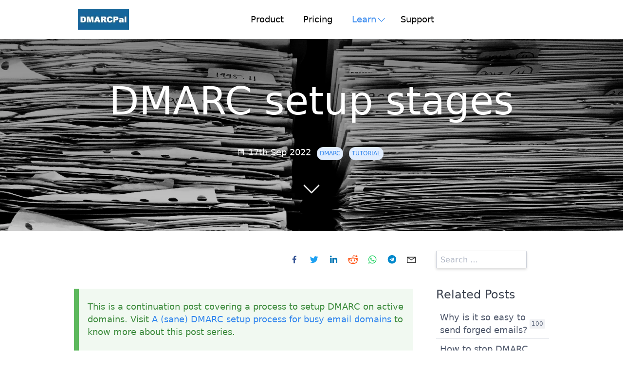

--- FILE ---
content_type: text/html;charset=UTF-8
request_url: https://dmarcpal.com/learn/dmarc-setup-stages
body_size: 3840
content:
<!DOCTYPE html><html lang="en"><head><meta charset="utf-8" /><title>DMARC setup stages | DMARCPal</title><meta http-equiv="X-UA-Compatible" content="IE=edge"><meta name="viewport" content="width=device-width, initial-scale=1"><meta name="description" content="SPF, DKIM, and DMARC setup tools." /><link rel="icon" type="image/png" href="/user/themes/dmarcpal/images/favicon.png" /><link rel="canonical" href="https://dmarcpal.com/learn/dmarc-setup-stages" /><script async src="https://www.googletagmanager.com/gtag/js?id=G-9VZDZH4JBR"></script><script>window.dataLayer=window.dataLayer||[];function gtag(){dataLayer.push(arguments)}
gtag('js',new Date());gtag('config','G-9VZDZH4JBR')</script><link href="/assets/4a64397cbd94a68dc87f9d7254853413.css?g-93e72a90" type="text/css" rel="stylesheet"><script src="/assets/6c7e8a925f6566f5ad59b6322011b570.js?g-93e72a90"></script></head><body id="top" class=" header-fixed sticky-footer"><div id="page-wrapper"><section id="header" class="section"><section class="container grid-lg"><nav class="navbar"><section class="navbar-section logo"><a href="/" class="navbar-brand mr-10"><img src="/user/themes/dmarcpal/images/logo/logo.webp" alt="DMARCPal" width="105" height="42" /></a></section><section class="navbar-section desktop-menu"><nav class="dropmenu animated"><ul><li><a href="/product" class=""> Product </a></li><li><a href="/pricing" class=""> Pricing </a></li><li><a href="/learn" class="active"> Learn </a><ul><li><a href="/learn/what-is-dmarc" class=""> What is DMARC? </a></li><li><a href="/learn/what-is-spf" class=""> What is SPF? </a></li><li><a href="/learn/what-is-dkim" class=""> What is DKIM? </a></li><li><a href="/learn/mx-monitoring" class=""> Mx-monitoring </a></li></ul></li><li><a href="/support" class=""> Support </a></li><li class="ml-2"><iframe class="user-widget" scrolling="no" frameborder="0" src="https://console.dmarcpal.com/widget/user?embed=1"></iframe></li></ul></nav></section></nav></section></section><div class="mobile-menu"><div class="button_container" id="toggle"><span class="top"></span><span class="middle"></span><span class="bottom"></span></div></div><section id="blog-hero" class="section modular-hero hero overlay-dark-gradient text-light " style="background-image:url(/user/pages/40.learn/20220918.dmarc-setup-stages/hero.webp);"><div class="image-overlay"></div><section class="container grid-lg" style="text-align:center"><h1>DMARC setup stages</h1><h2></h2><span class="blog-date"><time class="dt-published" datetime="2022-09-17T00:00:00+00:00"><i class="fa fa-calendar"></i> 17th Sep 2022 </time></span><span class="tags"><a class="label label-rounded label-secondary p-category" href="/learn/tag:dmarc#body-wrapper">dmarc</a><a class="label label-rounded label-secondary p-category" href="/learn/tag:tutorial#body-wrapper">tutorial</a></span></section><i id="to-start" class="pulse fa fa-angle-down"></i></section><section id="start"><section id="body-wrapper" class="section blog-listing"><section class="container grid-lg"><div class="columns"><div id="item" class="column col-9 col-md-12 extra-spacing"><div class="sharer-buttons-toolbar clearfix "><button class="sharer-circles--facebook" data-sharer="facebook" data-url="https://dmarcpal.com/learn/dmarc-setup-stages" data-title="DMARC setup stages"><span class="sharer-icon"><i class="fa fa-facebook"></i></span><span class="sharer-label">Facebook</span></button><button class="sharer-circles--twitter" data-sharer="twitter" data-url="https://dmarcpal.com/learn/dmarc-setup-stages" data-title="DMARC setup stages"><span class="sharer-icon"><i class="fa fa-twitter"></i></span><span class="sharer-label">Twitter</span></button><button class="sharer-circles--linkedin" data-sharer="linkedin" data-url="https://dmarcpal.com/learn/dmarc-setup-stages" data-title="DMARC setup stages"><span class="sharer-icon"><i class="fa fa-linkedin"></i></span><span class="sharer-label">Linkedin</span></button><button class="sharer-circles--reddit" data-sharer="reddit" data-url="https://dmarcpal.com/learn/dmarc-setup-stages" data-title="DMARC setup stages"><span class="sharer-icon"><i class="fa fa-reddit"></i></span><span class="sharer-label">Reddit</span></button><button class="sharer-circles--whatsapp" data-sharer="whatsapp" data-url="https://dmarcpal.com/learn/dmarc-setup-stages" data-title="DMARC setup stages"><span class="sharer-icon"><i class="fa fa-whatsapp"></i></span><span class="sharer-label">WhatsApp</span></button><button class="sharer-circles--telegram" data-sharer="telegram" data-url="https://dmarcpal.com/learn/dmarc-setup-stages" data-title="DMARC setup stages"><span class="sharer-icon"><i class="fa fa-telegram"></i></span><span class="sharer-label">Telegram</span></button><button class="sharer-circles--email" data-sharer="email" data-url="https://dmarcpal.com/learn/dmarc-setup-stages" data-title="DMARC setup stages"><span class="sharer-icon"><i class="fa fa-envelope"></i></span><span class="sharer-label">Email</span></button></div><div class="content-item h-entry"><div class="e-content"><div class="notices green"><p>This is a continuation post covering a process to setup DMARC on active domains. Visit <a href="/learn/sane-dmarc-setup-process-busy-domains">A (sane) DMARC setup process for busy email domains</a> to know more about this post series.</p></div><p>Here is a brief overview of the DMARC setup process we will be covering in this post series:</p><h2>The 5-Stages DMARC Setup process</h2><p>The 5-Stages DMARC Setup process is composed of the following stages:</p><ul><li>Stage 1 - Prepare</li><li>Stage 2 - Survey &amp; adjust</li><li>Stage 3 - Test &amp; adjust</li><li>Stage 4 - Protect</li><li>Stage 5 - Monitor</li></ul><p>In summary, we <strong>prepare the domain and some tracking tools</strong> in the first stage of the process. As we will see, planning and organization is crucial for a smooth deployment of DMARC on busy domains. During this stage all senders are listed, and default DNS record are set up.</p><p>In Stage 2 we will be <strong>running the domain using DMARC in reporting-only mode</strong>. The objective of this stage is to gather as much information as possible about emailing patterns, and authorized server traffic. We also adjust DNS records and server configurations to fix issues uncovered by DMARC reports.</p><p>Stage 3 entails setting up the <strong>domain in test mode</strong>. Here we will use some advanced options of DMARC to try to get feedback from domain users, and use this feedback to refine our DNS records and/or server configuration.</p><p>In Stage 4 we finally enable <strong>full email domain protection</strong>. We still keep checking DMARC and user reports for a while, for last minutes missed servers and other legitimate senders.</p><p>Lastly, in Stage 5 we implement an <strong>on-going monitoring process</strong> to make sure that DNS records are correct, and the domain DMARC configuration doesn't break and leave the domain open to forged emails and phishing attacks.</p><div class="case-study"><hr /><h2><em>Example Inc.</em> DMARC deployment diary</h2><p>Before we start with the 5-Stage DMARC Setup process for <em>Example Inc.</em>, we make sure that we have the credentials to update the domain on the DNS host — or that we can reach out to someone that can apply the changes in a timely manner.</p><p>Luckily for us, we have full access to the DNS host account so we can do all the changes ourselves.</p><p>Lastly, we do a quick check on the <em>example.com</em> DNS zone. We’re most interested in the SPF, DMARC, and DKIM selector records.</p><p>During this check we learn that <em>Example Inc.</em>’s domain has a soft-fail (<code>?all</code>) SPF default. DKIM is configured, and based on some test emails and user feedback we see that emails are being signed properly by some senders, but not all. Indeed the domain has a DMARC record set up, however the record has a non restrictive policy (<code>p=none</code>), and no reporting set up — so effectively it is as if it has no DMARC setup at all.</p><p>At this point we’re ready to <a href="/learn/dmarc-setup-prepare">start the 5-Stages DMARC Setup</a> for <em>Example Inc.</em></p></div><p>Next: <a href="/learn/dmarc-setup-prepare">Stage 1 — Prepare</a></p></div></div><p class="prev-next text-center"><a class="btn" href="/learn/sane-dmarc-setup-process-busy-domains"><i class="fa fa-angle-left"></i> Previous Post</a><a class="btn" href="/learn/dmarc-setup-prepare">Next Post <i class="fa fa-angle-right"></i></a></p></div><div id="sidebar" class="column col-3 col-md-12"><div class="sidebar-content"><div class="search-wrapper"><form name="search" data-simplesearch-form><input name="searchfield" class="search-input" aria-label="search" type="text" data-min="3" required placeholder="Search …" value="" data-search-invalid="Please add at least 3 characters" data-search-separator=":" data-search-input="/search/query" /></form></div></div><div class="sidebar-content"><h4>Related Posts</h4><ul class="related-pages menu"><li class="menu-item"><div class="menu-badge"><span class="label lable-primary">100</span></div><a href="/learn/why-is-it-so-easy-to-send-forged-emails" title="Why is it so easy to send forged emails?">Why is it so easy to send forged emails?</a></li><li class="menu-item"><div class="menu-badge"><span class="label lable-primary">100</span></div><a href="/learn/how-to-stop-dmarc-reports" title="How to stop DMARC reports?">How to stop DMARC reports?</a></li><li class="menu-item"><div class="menu-badge"><span class="label lable-primary">100</span></div><a href="/learn/dmarc-setup-monitoring" title="DMARC setup stage 5 — monitoring">DMARC setup stage 5 — monitoring</a></li><li class="menu-item"><div class="menu-badge"><span class="label lable-primary">100</span></div><a href="/learn/dmarc-setup-protect" title="DMARC setup stage 4 — protect">DMARC setup stage 4 — protect</a></li><li class="menu-item"><div class="menu-badge"><span class="label lable-primary">100</span></div><a href="/learn/dmarc-setup-test-adjust" title="DMARC setup stage 3 — test &amp; adjust">DMARC setup stage 3 — test &amp; adjust</a></li></ul></div><div class="sidebar-content"><h4>Popular Tags</h4><span class="tags"><a class="label label-rounded label-secondary" href="/learn/tag:dmarc">dmarc</a><a class="label label-rounded label-secondary" href="/learn/tag:tutorial">tutorial</a><a class="label label-rounded label-secondary" href="/learn/tag:faq">faq</a><a class="label label-rounded label-secondary" href="/learn/tag:basics">basics</a><a class="label label-rounded label-secondary" href="/learn/tag:google workspace">google workspace</a><a class="label label-rounded label-secondary" href="/learn/tag:dkim">dkim</a><a class="label label-rounded label-secondary" href="/learn/tag:monitoring">monitoring</a><a class="label label-rounded label-secondary" href="/learn/tag:spf">spf</a></span></div></div></div></section></section></section></div><footer id="footer" class="section"><div class="container grid-lg"><div class="columns"><div class="column col-6"><div class="footer__copyright"> &copy; DMARCPal 2026 </div><ul class="footer__menu"><li><a href="/terms-of-service">Terms of Service</a></li><li><a href="/privacy">Privacy Policy</a></li></ul></div><div class="column col-6"> Top blog posts <ul class="list-unstyled"><li><a href="/learn/google-workspace-dkim-setup-broken">Your Google Workspace DKIM setup may be broken (and you may not know it)</a></li><li><a href="/learn/sane-dmarc-setup-process-busy-domains">A (sane) DMARC setup process for busy domains</a></li><li><a href="/learn/how-to-stop-dmarc-reports">How to stop DMARC reports?</a></li><li><a href="/learn/why-is-it-so-easy-to-send-forged-emails">Why is it so easy to send forged emails?</a></li><li><a href="/learn/email-spoof-vs-phishing-difference">Email spoof vs phishing: what is the difference?</a></li></ul></div></div></div></footer><div class="mobile-container"><div class="overlay" id="overlay"><div class="mobile-logo"><a href="/" class="navbar-brand mr-10"><img src="/user/themes/dmarcpal/images/logo/logo.webp" alt="DMARCPal" width="105" height="42" /></a></div><nav class="overlay-menu"><ul class="tree"><li><a href="/product" class=""> Product </a></li><li><a href="/pricing" class=""> Pricing </a></li><li><a href="/learn" class="active"> Learn </a><ul><li><a href="/learn/what-is-dmarc" class=""> What is DMARC? </a></li><li><a href="/learn/what-is-spf" class=""> What is SPF? </a></li><li><a href="/learn/what-is-dkim" class=""> What is DKIM? </a></li><li><a href="/learn/mx-monitoring" class=""> Mx-monitoring </a></li></ul></li><li><a href="/support" class=""> Support </a></li><li class="ml-2"><iframe class="user-widget" scrolling="no" frameborder="0" src="https://console.dmarcpal.com/widget/user?embed=1"></iframe></li></ul></nav></div></div><script src="/assets/c4af06bc3bd11426070ac9dacfcf2d92.js?g-93e72a90"></script></body></html>

--- FILE ---
content_type: text/css
request_url: https://dmarcpal.com/assets/4a64397cbd94a68dc87f9d7254853413.css?g-93e72a90
body_size: 29742
content:
.sharer-buttons-toolbar{width:100%;margin:1.2rem 0}@media only screen and (max-width:765px){.sharer-buttons-toolbar{margin:10px 0}}@media only screen and (max-width:350px){.sharer-buttons-toolbar{text-align:center}}.sharer-buttons-toolbar button.sharer-circles--facebook{position:relative;z-index:1;width:50px;height:50px;border:1px solid #3b5998;background:transparent;display:inline-block;margin:0 5px 8px 0;border-radius:50%;font-size:28px;color:#3b5998;overflow:hidden;transition:color .4s ease-in-out;cursor:pointer}.sharer-buttons-toolbar button.sharer-circles--facebook .sharer-label{display:none!important;visibility:hidden;opacity:0}.sharer-buttons-toolbar button.sharer-circles--facebook .sharer-icon{margin-top:0 auto;display:inline-block;vertical-align:baseline;z-index:1;font-size:30px}.sharer-buttons-toolbar button.sharer-circles--facebook .sharer-icon svg{margin-top:-3.5px}.sharer-buttons-toolbar button.sharer-circles--facebook .sharer-icon svg path{fill:#3b5998}@media only screen and (min-width:768px){.sharer-buttons-toolbar button.sharer-circles--facebook .sharer-icon{margin-left:2px}}.sharer-buttons-toolbar button.sharer-circles--facebook:hover,.sharer-buttons-toolbar button.sharer-circles--facebook:focus{color:#fff}.sharer-buttons-toolbar button.sharer-circles--facebook:hover svg path,.sharer-buttons-toolbar button.sharer-circles--facebook:focus svg path{fill:#fff}.sharer-buttons-toolbar button.sharer-circles--facebook:before{content:"";z-index:-1;position:absolute;top:50%;left:50%;width:.8rem;height:.8rem;border-radius:50%;background-color:#3b5998;transform-origin:center;transform:translate3d(-50%,-50%,0) scale3d(0,0,0);transition:all .3s ease-in-out}.sharer-buttons-toolbar button.sharer-circles--facebook:hover:before,.sharer-buttons-toolbar button.sharer-circles--facebook:focus:before{z-index:-1;transform:translate3d(-50%,-50%,0) scale3d(5,5,5)}.sharer-buttons-toolbar button.sharer-circles--twitter{position:relative;z-index:1;width:50px;height:50px;border:1px solid #1da1f2;background:transparent;display:inline-block;margin:0 5px 8px 0;border-radius:50%;font-size:28px;color:#1da1f2;overflow:hidden;transition:color .4s ease-in-out;cursor:pointer}.sharer-buttons-toolbar button.sharer-circles--twitter .sharer-label{display:none!important;visibility:hidden;opacity:0}.sharer-buttons-toolbar button.sharer-circles--twitter .sharer-icon{margin-top:0 auto;display:inline-block;vertical-align:baseline;z-index:1;font-size:30px}.sharer-buttons-toolbar button.sharer-circles--twitter .sharer-icon svg{margin-top:-3.5px}.sharer-buttons-toolbar button.sharer-circles--twitter .sharer-icon svg path{fill:#1da1f2}@media only screen and (min-width:768px){.sharer-buttons-toolbar button.sharer-circles--twitter .sharer-icon{margin-left:2px}}.sharer-buttons-toolbar button.sharer-circles--twitter:hover,.sharer-buttons-toolbar button.sharer-circles--twitter:focus{color:#fff}.sharer-buttons-toolbar button.sharer-circles--twitter:hover svg path,.sharer-buttons-toolbar button.sharer-circles--twitter:focus svg path{fill:#fff}.sharer-buttons-toolbar button.sharer-circles--twitter:before{content:"";z-index:-1;position:absolute;top:50%;left:50%;width:.8rem;height:.8rem;border-radius:50%;background-color:#1da1f2;transform-origin:center;transform:translate3d(-50%,-50%,0) scale3d(0,0,0);transition:all .3s ease-in-out}.sharer-buttons-toolbar button.sharer-circles--twitter:hover:before,.sharer-buttons-toolbar button.sharer-circles--twitter:focus:before{z-index:-1;transform:translate3d(-50%,-50%,0) scale3d(5,5,5)}.sharer-buttons-toolbar button.sharer-circles--linkedin{position:relative;z-index:1;width:50px;height:50px;border:1px solid #0077b5;background:transparent;display:inline-block;margin:0 5px 8px 0;border-radius:50%;font-size:28px;color:#0077b5;overflow:hidden;transition:color .4s ease-in-out;cursor:pointer}.sharer-buttons-toolbar button.sharer-circles--linkedin .sharer-label{display:none!important;visibility:hidden;opacity:0}.sharer-buttons-toolbar button.sharer-circles--linkedin .sharer-icon{margin-top:0 auto;display:inline-block;vertical-align:baseline;z-index:1;font-size:30px}.sharer-buttons-toolbar button.sharer-circles--linkedin .sharer-icon svg{margin-top:-3.5px}.sharer-buttons-toolbar button.sharer-circles--linkedin .sharer-icon svg path{fill:#0077b5}@media only screen and (min-width:768px){.sharer-buttons-toolbar button.sharer-circles--linkedin .sharer-icon{margin-left:2px}}.sharer-buttons-toolbar button.sharer-circles--linkedin:hover,.sharer-buttons-toolbar button.sharer-circles--linkedin:focus{color:#fff}.sharer-buttons-toolbar button.sharer-circles--linkedin:hover svg path,.sharer-buttons-toolbar button.sharer-circles--linkedin:focus svg path{fill:#fff}.sharer-buttons-toolbar button.sharer-circles--linkedin:before{content:"";z-index:-1;position:absolute;top:50%;left:50%;width:.8rem;height:.8rem;border-radius:50%;background-color:#0077b5;transform-origin:center;transform:translate3d(-50%,-50%,0) scale3d(0,0,0);transition:all .3s ease-in-out}.sharer-buttons-toolbar button.sharer-circles--linkedin:hover:before,.sharer-buttons-toolbar button.sharer-circles--linkedin:focus:before{z-index:-1;transform:translate3d(-50%,-50%,0) scale3d(5,5,5)}.sharer-buttons-toolbar button.sharer-circles--pinterest{position:relative;z-index:1;width:50px;height:50px;border:1px solid #cb2027;background:transparent;display:inline-block;margin:0 5px 8px 0;border-radius:50%;font-size:28px;color:#cb2027;overflow:hidden;transition:color .4s ease-in-out;cursor:pointer}.sharer-buttons-toolbar button.sharer-circles--pinterest .sharer-label{display:none!important;visibility:hidden;opacity:0}.sharer-buttons-toolbar button.sharer-circles--pinterest .sharer-icon{margin-top:0 auto;display:inline-block;vertical-align:baseline;z-index:1;font-size:30px}.sharer-buttons-toolbar button.sharer-circles--pinterest .sharer-icon svg{margin-top:-3.5px}.sharer-buttons-toolbar button.sharer-circles--pinterest .sharer-icon svg path{fill:#cb2027}@media only screen and (min-width:768px){.sharer-buttons-toolbar button.sharer-circles--pinterest .sharer-icon{margin-left:2px}}.sharer-buttons-toolbar button.sharer-circles--pinterest:hover,.sharer-buttons-toolbar button.sharer-circles--pinterest:focus{color:#fff}.sharer-buttons-toolbar button.sharer-circles--pinterest:hover svg path,.sharer-buttons-toolbar button.sharer-circles--pinterest:focus svg path{fill:#fff}.sharer-buttons-toolbar button.sharer-circles--pinterest:before{content:"";z-index:-1;position:absolute;top:50%;left:50%;width:.8rem;height:.8rem;border-radius:50%;background-color:#cb2027;transform-origin:center;transform:translate3d(-50%,-50%,0) scale3d(0,0,0);transition:all .3s ease-in-out}.sharer-buttons-toolbar button.sharer-circles--pinterest:hover:before,.sharer-buttons-toolbar button.sharer-circles--pinterest:focus:before{z-index:-1;transform:translate3d(-50%,-50%,0) scale3d(5,5,5)}.sharer-buttons-toolbar button.sharer-circles--reddit{position:relative;z-index:1;width:50px;height:50px;border:1px solid #ff4500;background:transparent;display:inline-block;margin:0 5px 8px 0;border-radius:50%;font-size:28px;color:#ff4500;overflow:hidden;transition:color .4s ease-in-out;cursor:pointer}.sharer-buttons-toolbar button.sharer-circles--reddit .sharer-label{display:none!important;visibility:hidden;opacity:0}.sharer-buttons-toolbar button.sharer-circles--reddit .sharer-icon{margin-top:0 auto;display:inline-block;vertical-align:baseline;z-index:1;font-size:30px}.sharer-buttons-toolbar button.sharer-circles--reddit .sharer-icon svg{margin-top:-3.5px}.sharer-buttons-toolbar button.sharer-circles--reddit .sharer-icon svg path{fill:#ff4500}@media only screen and (min-width:768px){.sharer-buttons-toolbar button.sharer-circles--reddit .sharer-icon{margin-left:2px}}.sharer-buttons-toolbar button.sharer-circles--reddit:hover,.sharer-buttons-toolbar button.sharer-circles--reddit:focus{color:#fff}.sharer-buttons-toolbar button.sharer-circles--reddit:hover svg path,.sharer-buttons-toolbar button.sharer-circles--reddit:focus svg path{fill:#fff}.sharer-buttons-toolbar button.sharer-circles--reddit:before{content:"";z-index:-1;position:absolute;top:50%;left:50%;width:.8rem;height:.8rem;border-radius:50%;background-color:#ff4500;transform-origin:center;transform:translate3d(-50%,-50%,0) scale3d(0,0,0);transition:all .3s ease-in-out}.sharer-buttons-toolbar button.sharer-circles--reddit:hover:before,.sharer-buttons-toolbar button.sharer-circles--reddit:focus:before{z-index:-1;transform:translate3d(-50%,-50%,0) scale3d(5,5,5)}.sharer-buttons-toolbar button.sharer-circles--whatsapp{position:relative;z-index:1;width:50px;height:50px;border:1px solid #25d366;background:transparent;display:inline-block;margin:0 5px 8px 0;border-radius:50%;font-size:28px;color:#25d366;overflow:hidden;transition:color .4s ease-in-out;cursor:pointer}.sharer-buttons-toolbar button.sharer-circles--whatsapp .sharer-label{display:none!important;visibility:hidden;opacity:0}.sharer-buttons-toolbar button.sharer-circles--whatsapp .sharer-icon{margin-top:0 auto;display:inline-block;vertical-align:baseline;z-index:1;font-size:30px}.sharer-buttons-toolbar button.sharer-circles--whatsapp .sharer-icon svg{margin-top:-3.5px}.sharer-buttons-toolbar button.sharer-circles--whatsapp .sharer-icon svg path{fill:#25d366}@media only screen and (min-width:768px){.sharer-buttons-toolbar button.sharer-circles--whatsapp .sharer-icon{margin-left:2px}}.sharer-buttons-toolbar button.sharer-circles--whatsapp:hover,.sharer-buttons-toolbar button.sharer-circles--whatsapp:focus{color:#fff}.sharer-buttons-toolbar button.sharer-circles--whatsapp:hover svg path,.sharer-buttons-toolbar button.sharer-circles--whatsapp:focus svg path{fill:#fff}.sharer-buttons-toolbar button.sharer-circles--whatsapp:before{content:"";z-index:-1;position:absolute;top:50%;left:50%;width:.8rem;height:.8rem;border-radius:50%;background-color:#25d366;transform-origin:center;transform:translate3d(-50%,-50%,0) scale3d(0,0,0);transition:all .3s ease-in-out}.sharer-buttons-toolbar button.sharer-circles--whatsapp:hover:before,.sharer-buttons-toolbar button.sharer-circles--whatsapp:focus:before{z-index:-1;transform:translate3d(-50%,-50%,0) scale3d(5,5,5)}.sharer-buttons-toolbar button.sharer-circles--pocket{position:relative;z-index:1;width:50px;height:50px;border:1px solid #ef4056;background:transparent;display:inline-block;margin:0 5px 8px 0;border-radius:50%;font-size:28px;color:#ef4056;overflow:hidden;transition:color .4s ease-in-out;cursor:pointer}.sharer-buttons-toolbar button.sharer-circles--pocket .sharer-label{display:none!important;visibility:hidden;opacity:0}.sharer-buttons-toolbar button.sharer-circles--pocket .sharer-icon{margin-top:0 auto;display:inline-block;vertical-align:baseline;z-index:1;font-size:30px}.sharer-buttons-toolbar button.sharer-circles--pocket .sharer-icon svg{margin-top:-3.5px}.sharer-buttons-toolbar button.sharer-circles--pocket .sharer-icon svg path{fill:#ef4056}@media only screen and (min-width:768px){.sharer-buttons-toolbar button.sharer-circles--pocket .sharer-icon{margin-left:2px;margin-left:0}}.sharer-buttons-toolbar button.sharer-circles--pocket .sharer-icon{margin-left:0!important}.sharer-buttons-toolbar button.sharer-circles--pocket:hover,.sharer-buttons-toolbar button.sharer-circles--pocket:focus{color:#fff}.sharer-buttons-toolbar button.sharer-circles--pocket:hover svg path,.sharer-buttons-toolbar button.sharer-circles--pocket:focus svg path{fill:#fff}.sharer-buttons-toolbar button.sharer-circles--pocket:before{content:"";z-index:-1;position:absolute;top:50%;left:50%;width:.8rem;height:.8rem;border-radius:50%;background-color:#ef4056;transform-origin:center;transform:translate3d(-50%,-50%,0) scale3d(0,0,0);transition:all .3s ease-in-out}.sharer-buttons-toolbar button.sharer-circles--pocket:hover:before,.sharer-buttons-toolbar button.sharer-circles--pocket:focus:before{z-index:-1;transform:translate3d(-50%,-50%,0) scale3d(5,5,5)}.sharer-buttons-toolbar button.sharer-circles--xing{position:relative;z-index:1;width:50px;height:50px;border:1px solid #026466;background:transparent;display:inline-block;margin:0 5px 8px 0;border-radius:50%;font-size:28px;color:#026466;overflow:hidden;transition:color .4s ease-in-out;cursor:pointer}.sharer-buttons-toolbar button.sharer-circles--xing .sharer-label{display:none!important;visibility:hidden;opacity:0}.sharer-buttons-toolbar button.sharer-circles--xing .sharer-icon{margin-top:0 auto;display:inline-block;vertical-align:baseline;z-index:1;font-size:30px}.sharer-buttons-toolbar button.sharer-circles--xing .sharer-icon svg{margin-top:-3.5px}.sharer-buttons-toolbar button.sharer-circles--xing .sharer-icon svg path{fill:#026466}@media only screen and (min-width:768px){.sharer-buttons-toolbar button.sharer-circles--xing .sharer-icon{margin-left:2px}}.sharer-buttons-toolbar button.sharer-circles--xing:hover,.sharer-buttons-toolbar button.sharer-circles--xing:focus{color:#fff}.sharer-buttons-toolbar button.sharer-circles--xing:hover svg path,.sharer-buttons-toolbar button.sharer-circles--xing:focus svg path{fill:#fff}.sharer-buttons-toolbar button.sharer-circles--xing:before{content:"";z-index:-1;position:absolute;top:50%;left:50%;width:.8rem;height:.8rem;border-radius:50%;background-color:#026466;transform-origin:center;transform:translate3d(-50%,-50%,0) scale3d(0,0,0);transition:all .3s ease-in-out}.sharer-buttons-toolbar button.sharer-circles--xing:hover:before,.sharer-buttons-toolbar button.sharer-circles--xing:focus:before{z-index:-1;transform:translate3d(-50%,-50%,0) scale3d(5,5,5)}.sharer-buttons-toolbar button.sharer-circles--flipboard{position:relative;z-index:1;width:50px;height:50px;border:1px solid #c00;background:transparent;display:inline-block;margin:0 5px 8px 0;border-radius:50%;font-size:28px;color:#c00;overflow:hidden;transition:color .4s ease-in-out;cursor:pointer}.sharer-buttons-toolbar button.sharer-circles--flipboard .sharer-label{display:none!important;visibility:hidden;opacity:0}.sharer-buttons-toolbar button.sharer-circles--flipboard .sharer-icon{margin-top:0 auto;display:inline-block;vertical-align:baseline;z-index:1;font-size:30px}.sharer-buttons-toolbar button.sharer-circles--flipboard .sharer-icon svg{margin-top:-3.5px}.sharer-buttons-toolbar button.sharer-circles--flipboard .sharer-icon svg path{fill:#c00}@media only screen and (min-width:768px){.sharer-buttons-toolbar button.sharer-circles--flipboard .sharer-icon{margin-left:2px}}.sharer-buttons-toolbar button.sharer-circles--flipboard:hover,.sharer-buttons-toolbar button.sharer-circles--flipboard:focus{color:#fff}.sharer-buttons-toolbar button.sharer-circles--flipboard:hover svg path,.sharer-buttons-toolbar button.sharer-circles--flipboard:focus svg path{fill:#fff}.sharer-buttons-toolbar button.sharer-circles--flipboard:before{content:"";z-index:-1;position:absolute;top:50%;left:50%;width:.8rem;height:.8rem;border-radius:50%;background-color:#c00;transform-origin:center;transform:translate3d(-50%,-50%,0) scale3d(0,0,0);transition:all .3s ease-in-out}.sharer-buttons-toolbar button.sharer-circles--flipboard:hover:before,.sharer-buttons-toolbar button.sharer-circles--flipboard:focus:before{z-index:-1;transform:translate3d(-50%,-50%,0) scale3d(5,5,5)}.sharer-buttons-toolbar button.sharer-circles--telegram{position:relative;z-index:1;width:50px;height:50px;border:1px solid #08c;background:transparent;display:inline-block;margin:0 5px 8px 0;border-radius:50%;font-size:28px;color:#08c;overflow:hidden;transition:color .4s ease-in-out;cursor:pointer}.sharer-buttons-toolbar button.sharer-circles--telegram .sharer-label{display:none!important;visibility:hidden;opacity:0}.sharer-buttons-toolbar button.sharer-circles--telegram .sharer-icon{margin-top:0 auto;display:inline-block;vertical-align:baseline;z-index:1;font-size:30px}.sharer-buttons-toolbar button.sharer-circles--telegram .sharer-icon svg{margin-top:-3.5px}.sharer-buttons-toolbar button.sharer-circles--telegram .sharer-icon svg path{fill:#08c}@media only screen and (min-width:768px){.sharer-buttons-toolbar button.sharer-circles--telegram .sharer-icon{margin-left:2px}}.sharer-buttons-toolbar button.sharer-circles--telegram:hover,.sharer-buttons-toolbar button.sharer-circles--telegram:focus{color:#fff}.sharer-buttons-toolbar button.sharer-circles--telegram:hover svg path,.sharer-buttons-toolbar button.sharer-circles--telegram:focus svg path{fill:#fff}.sharer-buttons-toolbar button.sharer-circles--telegram:before{content:"";z-index:-1;position:absolute;top:50%;left:50%;width:.8rem;height:.8rem;border-radius:50%;background-color:#08c;transform-origin:center;transform:translate3d(-50%,-50%,0) scale3d(0,0,0);transition:all .3s ease-in-out}.sharer-buttons-toolbar button.sharer-circles--telegram:hover:before,.sharer-buttons-toolbar button.sharer-circles--telegram:focus:before{z-index:-1;transform:translate3d(-50%,-50%,0) scale3d(5,5,5)}.sharer-buttons-toolbar button.sharer-circles--email{position:relative;z-index:1;width:50px;height:50px;border:1px solid #333;background:transparent;display:inline-block;margin:0 5px 8px 0;border-radius:50%;font-size:28px;color:#333;overflow:hidden;transition:color .4s ease-in-out;cursor:pointer}.sharer-buttons-toolbar button.sharer-circles--email .sharer-label{display:none!important;visibility:hidden;opacity:0}.sharer-buttons-toolbar button.sharer-circles--email .sharer-icon{margin-top:0 auto;display:inline-block;vertical-align:baseline;z-index:1;font-size:30px}.sharer-buttons-toolbar button.sharer-circles--email .sharer-icon svg{margin-top:-3.5px}.sharer-buttons-toolbar button.sharer-circles--email .sharer-icon svg path{fill:#333}@media only screen and (min-width:768px){.sharer-buttons-toolbar button.sharer-circles--email .sharer-icon{margin-left:2px}}.sharer-buttons-toolbar button.sharer-circles--email:hover,.sharer-buttons-toolbar button.sharer-circles--email:focus{color:#fff}.sharer-buttons-toolbar button.sharer-circles--email:hover svg path,.sharer-buttons-toolbar button.sharer-circles--email:focus svg path{fill:#fff}.sharer-buttons-toolbar button.sharer-circles--email:before{content:"";z-index:-1;position:absolute;top:50%;left:50%;width:.8rem;height:.8rem;border-radius:50%;background-color:#333;transform-origin:center;transform:translate3d(-50%,-50%,0) scale3d(0,0,0);transition:all .3s ease-in-out}.sharer-buttons-toolbar button.sharer-circles--email:hover:before,.sharer-buttons-toolbar button.sharer-circles--email:focus:before{z-index:-1;transform:translate3d(-50%,-50%,0) scale3d(5,5,5)}.sharer-buttons-toolbar button.sharer-circles--line{position:relative;z-index:1;width:50px;height:50px;border:1px solid #00c300;background:transparent;display:inline-block;margin:0 5px 8px 0;border-radius:50%;font-size:28px;color:#00c300;overflow:hidden;transition:color .4s ease-in-out;cursor:pointer}.sharer-buttons-toolbar button.sharer-circles--line .sharer-label{display:none!important;visibility:hidden;opacity:0}.sharer-buttons-toolbar button.sharer-circles--line .sharer-icon{margin-top:0 auto;display:inline-block;vertical-align:baseline;z-index:1;font-size:30px}.sharer-buttons-toolbar button.sharer-circles--line .sharer-icon svg{margin-top:-3.5px}.sharer-buttons-toolbar button.sharer-circles--line .sharer-icon svg path{fill:#00c300}@media only screen and (min-width:768px){.sharer-buttons-toolbar button.sharer-circles--line .sharer-icon{margin-left:2px}}.sharer-buttons-toolbar button.sharer-circles--line:hover,.sharer-buttons-toolbar button.sharer-circles--line:focus{color:#fff}.sharer-buttons-toolbar button.sharer-circles--line:hover svg path,.sharer-buttons-toolbar button.sharer-circles--line:focus svg path{fill:#fff}.sharer-buttons-toolbar button.sharer-circles--line:before{content:"";z-index:-1;position:absolute;top:50%;left:50%;width:.8rem;height:.8rem;border-radius:50%;background-color:#00c300;transform-origin:center;transform:translate3d(-50%,-50%,0) scale3d(0,0,0);transition:all .3s ease-in-out}.sharer-buttons-toolbar button.sharer-circles--line:hover:before,.sharer-buttons-toolbar button.sharer-circles--line:focus:before{z-index:-1;transform:translate3d(-50%,-50%,0) scale3d(5,5,5)}.sharer-buttons-toolbar button.sharer-circles--tumblr{position:relative;z-index:1;width:50px;height:50px;border:1px solid #35465c;background:transparent;display:inline-block;margin:0 5px 8px 0;border-radius:50%;font-size:28px;color:#35465c;overflow:hidden;transition:color .4s ease-in-out;cursor:pointer}.sharer-buttons-toolbar button.sharer-circles--tumblr .sharer-label{display:none!important;visibility:hidden;opacity:0}.sharer-buttons-toolbar button.sharer-circles--tumblr .sharer-icon{margin-top:0 auto;display:inline-block;vertical-align:baseline;z-index:1;font-size:30px}.sharer-buttons-toolbar button.sharer-circles--tumblr .sharer-icon svg{margin-top:-3.5px}.sharer-buttons-toolbar button.sharer-circles--tumblr .sharer-icon svg path{fill:#35465c}@media only screen and (min-width:768px){.sharer-buttons-toolbar button.sharer-circles--tumblr .sharer-icon{margin-left:2px}}.sharer-buttons-toolbar button.sharer-circles--tumblr:hover,.sharer-buttons-toolbar button.sharer-circles--tumblr:focus{color:#fff}.sharer-buttons-toolbar button.sharer-circles--tumblr:hover svg path,.sharer-buttons-toolbar button.sharer-circles--tumblr:focus svg path{fill:#fff}.sharer-buttons-toolbar button.sharer-circles--tumblr:before{content:"";z-index:-1;position:absolute;top:50%;left:50%;width:.8rem;height:.8rem;border-radius:50%;background-color:#35465c;transform-origin:center;transform:translate3d(-50%,-50%,0) scale3d(0,0,0);transition:all .3s ease-in-out}.sharer-buttons-toolbar button.sharer-circles--tumblr:hover:before,.sharer-buttons-toolbar button.sharer-circles--tumblr:focus:before{z-index:-1;transform:translate3d(-50%,-50%,0) scale3d(5,5,5)}.sharer-buttons-toolbar button.sharer-rounded--facebook{display:inline-block;padding:4px 10px;border:1px solid #3b5998;background-color:#3b5998;margin:0 auto 8px;border-radius:5px;font-size:15px;line-height:20px;color:#fff;opacity:.89;transition:opacity .15s linear}.sharer-buttons-toolbar button.sharer-rounded--facebook *{box-sizing:border-box}.sharer-buttons-toolbar button.sharer-rounded--facebook .sharer-icon{font-size:16px;line-height:1.5;vertical-align:middle}.sharer-buttons-toolbar button.sharer-rounded--facebook .sharer-icon i{margin-right:2px}.sharer-buttons-toolbar button.sharer-rounded--facebook .sharer-icon svg{transform-origin:bottom center;transform:scale(.8);overflow:visible}.sharer-buttons-toolbar button.sharer-rounded--facebook .sharer-icon svg path{fill:#fff}.sharer-buttons-toolbar button.sharer-rounded--facebook .sharer-label{line-height:1.2;vertical-align:middle}.sharer-buttons-toolbar button.sharer-rounded--facebook:hover{opacity:1}.sharer-buttons-toolbar button.sharer-rounded--twitter{display:inline-block;padding:4px 10px;border:1px solid #1da1f2;background-color:#1da1f2;margin:0 auto 8px;border-radius:5px;font-size:15px;line-height:20px;color:#fff;opacity:.89;transition:opacity .15s linear}.sharer-buttons-toolbar button.sharer-rounded--twitter *{box-sizing:border-box}.sharer-buttons-toolbar button.sharer-rounded--twitter .sharer-icon{font-size:16px;line-height:1.5;vertical-align:middle}.sharer-buttons-toolbar button.sharer-rounded--twitter .sharer-icon i{margin-right:2px}.sharer-buttons-toolbar button.sharer-rounded--twitter .sharer-icon svg{transform-origin:bottom center;transform:scale(.8);overflow:visible}.sharer-buttons-toolbar button.sharer-rounded--twitter .sharer-icon svg path{fill:#fff}.sharer-buttons-toolbar button.sharer-rounded--twitter .sharer-label{line-height:1.2;vertical-align:middle}.sharer-buttons-toolbar button.sharer-rounded--twitter:hover{opacity:1}.sharer-buttons-toolbar button.sharer-rounded--linkedin{display:inline-block;padding:4px 10px;border:1px solid #0077b5;background-color:#0077b5;margin:0 auto 8px;border-radius:5px;font-size:15px;line-height:20px;color:#fff;opacity:.89;transition:opacity .15s linear}.sharer-buttons-toolbar button.sharer-rounded--linkedin *{box-sizing:border-box}.sharer-buttons-toolbar button.sharer-rounded--linkedin .sharer-icon{font-size:16px;line-height:1.5;vertical-align:middle}.sharer-buttons-toolbar button.sharer-rounded--linkedin .sharer-icon i{margin-right:2px}.sharer-buttons-toolbar button.sharer-rounded--linkedin .sharer-icon svg{transform-origin:bottom center;transform:scale(.8);overflow:visible}.sharer-buttons-toolbar button.sharer-rounded--linkedin .sharer-icon svg path{fill:#fff}.sharer-buttons-toolbar button.sharer-rounded--linkedin .sharer-label{line-height:1.2;vertical-align:middle}.sharer-buttons-toolbar button.sharer-rounded--linkedin:hover{opacity:1}.sharer-buttons-toolbar button.sharer-rounded--pinterest{display:inline-block;padding:4px 10px;border:1px solid #cb2027;background-color:#cb2027;margin:0 auto 8px;border-radius:5px;font-size:15px;line-height:20px;color:#fff;opacity:.89;transition:opacity .15s linear}.sharer-buttons-toolbar button.sharer-rounded--pinterest *{box-sizing:border-box}.sharer-buttons-toolbar button.sharer-rounded--pinterest .sharer-icon{font-size:16px;line-height:1.5;vertical-align:middle}.sharer-buttons-toolbar button.sharer-rounded--pinterest .sharer-icon i{margin-right:2px}.sharer-buttons-toolbar button.sharer-rounded--pinterest .sharer-icon svg{transform-origin:bottom center;transform:scale(.8);overflow:visible}.sharer-buttons-toolbar button.sharer-rounded--pinterest .sharer-icon svg path{fill:#fff}.sharer-buttons-toolbar button.sharer-rounded--pinterest .sharer-label{line-height:1.2;vertical-align:middle}.sharer-buttons-toolbar button.sharer-rounded--pinterest:hover{opacity:1}.sharer-buttons-toolbar button.sharer-rounded--reddit{display:inline-block;padding:4px 10px;border:1px solid #ff4500;background-color:#ff4500;margin:0 auto 8px;border-radius:5px;font-size:15px;line-height:20px;color:#fff;opacity:.89;transition:opacity .15s linear}.sharer-buttons-toolbar button.sharer-rounded--reddit *{box-sizing:border-box}.sharer-buttons-toolbar button.sharer-rounded--reddit .sharer-icon{font-size:16px;line-height:1.5;vertical-align:middle}.sharer-buttons-toolbar button.sharer-rounded--reddit .sharer-icon i{margin-right:2px}.sharer-buttons-toolbar button.sharer-rounded--reddit .sharer-icon svg{transform-origin:bottom center;transform:scale(.8);overflow:visible}.sharer-buttons-toolbar button.sharer-rounded--reddit .sharer-icon svg path{fill:#fff}.sharer-buttons-toolbar button.sharer-rounded--reddit .sharer-label{line-height:1.2;vertical-align:middle}.sharer-buttons-toolbar button.sharer-rounded--reddit:hover{opacity:1}.sharer-buttons-toolbar button.sharer-rounded--whatsapp{display:inline-block;padding:4px 10px;border:1px solid #25d366;background-color:#25d366;margin:0 auto 8px;border-radius:5px;font-size:15px;line-height:20px;color:#fff;opacity:.89;transition:opacity .15s linear}.sharer-buttons-toolbar button.sharer-rounded--whatsapp *{box-sizing:border-box}.sharer-buttons-toolbar button.sharer-rounded--whatsapp .sharer-icon{font-size:16px;line-height:1.5;vertical-align:middle}.sharer-buttons-toolbar button.sharer-rounded--whatsapp .sharer-icon i{margin-right:2px}.sharer-buttons-toolbar button.sharer-rounded--whatsapp .sharer-icon svg{transform-origin:bottom center;transform:scale(.8);overflow:visible}.sharer-buttons-toolbar button.sharer-rounded--whatsapp .sharer-icon svg path{fill:#fff}.sharer-buttons-toolbar button.sharer-rounded--whatsapp .sharer-label{line-height:1.2;vertical-align:middle}.sharer-buttons-toolbar button.sharer-rounded--whatsapp:hover{opacity:1}.sharer-buttons-toolbar button.sharer-rounded--pocket{display:inline-block;padding:4px 10px;border:1px solid #ef4056;background-color:#ef4056;margin:0 auto 8px;border-radius:5px;font-size:15px;line-height:20px;color:#fff;opacity:.89;transition:opacity .15s linear}.sharer-buttons-toolbar button.sharer-rounded--pocket *{box-sizing:border-box}.sharer-buttons-toolbar button.sharer-rounded--pocket .sharer-icon{font-size:16px;line-height:1.5;vertical-align:middle}.sharer-buttons-toolbar button.sharer-rounded--pocket .sharer-icon i{margin-right:2px}.sharer-buttons-toolbar button.sharer-rounded--pocket .sharer-icon svg{transform-origin:bottom center;transform:scale(.8);overflow:visible}.sharer-buttons-toolbar button.sharer-rounded--pocket .sharer-icon svg path{fill:#fff}.sharer-buttons-toolbar button.sharer-rounded--pocket .sharer-label{line-height:1.2;vertical-align:middle}.sharer-buttons-toolbar button.sharer-rounded--pocket:hover{opacity:1}.sharer-buttons-toolbar button.sharer-rounded--xing{display:inline-block;padding:4px 10px;border:1px solid #026466;background-color:#026466;margin:0 auto 8px;border-radius:5px;font-size:15px;line-height:20px;color:#fff;opacity:.89;transition:opacity .15s linear}.sharer-buttons-toolbar button.sharer-rounded--xing *{box-sizing:border-box}.sharer-buttons-toolbar button.sharer-rounded--xing .sharer-icon{font-size:16px;line-height:1.5;vertical-align:middle}.sharer-buttons-toolbar button.sharer-rounded--xing .sharer-icon i{margin-right:2px}.sharer-buttons-toolbar button.sharer-rounded--xing .sharer-icon svg{transform-origin:bottom center;transform:scale(.8);overflow:visible}.sharer-buttons-toolbar button.sharer-rounded--xing .sharer-icon svg path{fill:#fff}.sharer-buttons-toolbar button.sharer-rounded--xing .sharer-label{line-height:1.2;vertical-align:middle}.sharer-buttons-toolbar button.sharer-rounded--xing:hover{opacity:1}.sharer-buttons-toolbar button.sharer-rounded--flipboard{display:inline-block;padding:4px 10px;border:1px solid #c00;background-color:#c00;margin:0 auto 8px;border-radius:5px;font-size:15px;line-height:20px;color:#fff;opacity:.89;transition:opacity .15s linear}.sharer-buttons-toolbar button.sharer-rounded--flipboard *{box-sizing:border-box}.sharer-buttons-toolbar button.sharer-rounded--flipboard .sharer-icon{font-size:16px;line-height:1.5;vertical-align:middle}.sharer-buttons-toolbar button.sharer-rounded--flipboard .sharer-icon i{margin-right:2px}.sharer-buttons-toolbar button.sharer-rounded--flipboard .sharer-icon svg{transform-origin:bottom center;transform:scale(.8);overflow:visible}.sharer-buttons-toolbar button.sharer-rounded--flipboard .sharer-icon svg path{fill:#fff}.sharer-buttons-toolbar button.sharer-rounded--flipboard .sharer-label{line-height:1.2;vertical-align:middle}.sharer-buttons-toolbar button.sharer-rounded--flipboard:hover{opacity:1}.sharer-buttons-toolbar button.sharer-rounded--telegram{display:inline-block;padding:4px 10px;border:1px solid #08c;background-color:#08c;margin:0 auto 8px;border-radius:5px;font-size:15px;line-height:20px;color:#fff;opacity:.89;transition:opacity .15s linear}.sharer-buttons-toolbar button.sharer-rounded--telegram *{box-sizing:border-box}.sharer-buttons-toolbar button.sharer-rounded--telegram .sharer-icon{font-size:16px;line-height:1.5;vertical-align:middle}.sharer-buttons-toolbar button.sharer-rounded--telegram .sharer-icon i{margin-right:2px}.sharer-buttons-toolbar button.sharer-rounded--telegram .sharer-icon svg{transform-origin:bottom center;transform:scale(.8);overflow:visible}.sharer-buttons-toolbar button.sharer-rounded--telegram .sharer-icon svg path{fill:#fff}.sharer-buttons-toolbar button.sharer-rounded--telegram .sharer-label{line-height:1.2;vertical-align:middle}.sharer-buttons-toolbar button.sharer-rounded--telegram:hover{opacity:1}.sharer-buttons-toolbar button.sharer-rounded--email{display:inline-block;padding:4px 10px;border:1px solid #333;background-color:#333;margin:0 auto 8px;border-radius:5px;font-size:15px;line-height:20px;color:#fff;opacity:.89;transition:opacity .15s linear}.sharer-buttons-toolbar button.sharer-rounded--email *{box-sizing:border-box}.sharer-buttons-toolbar button.sharer-rounded--email .sharer-icon{font-size:16px;line-height:1.5;vertical-align:middle}.sharer-buttons-toolbar button.sharer-rounded--email .sharer-icon i{margin-right:2px}.sharer-buttons-toolbar button.sharer-rounded--email .sharer-icon svg{transform-origin:bottom center;transform:scale(.8);overflow:visible}.sharer-buttons-toolbar button.sharer-rounded--email .sharer-icon svg path{fill:#fff}.sharer-buttons-toolbar button.sharer-rounded--email .sharer-label{line-height:1.2;vertical-align:middle}.sharer-buttons-toolbar button.sharer-rounded--email:hover{opacity:1}.sharer-buttons-toolbar button.sharer-rounded--line{display:inline-block;padding:4px 10px;border:1px solid #00c300;background-color:#00c300;margin:0 auto 8px;border-radius:5px;font-size:15px;line-height:20px;color:#fff;opacity:.89;transition:opacity .15s linear}.sharer-buttons-toolbar button.sharer-rounded--line *{box-sizing:border-box}.sharer-buttons-toolbar button.sharer-rounded--line .sharer-icon{font-size:16px;line-height:1.5;vertical-align:middle}.sharer-buttons-toolbar button.sharer-rounded--line .sharer-icon i{margin-right:2px}.sharer-buttons-toolbar button.sharer-rounded--line .sharer-icon svg{transform-origin:bottom center;transform:scale(.8);overflow:visible}.sharer-buttons-toolbar button.sharer-rounded--line .sharer-icon svg path{fill:#fff}.sharer-buttons-toolbar button.sharer-rounded--line .sharer-label{line-height:1.2;vertical-align:middle}.sharer-buttons-toolbar button.sharer-rounded--line:hover{opacity:1}.sharer-buttons-toolbar button.sharer-rounded--tumblr{display:inline-block;padding:4px 10px;border:1px solid #35465c;background-color:#35465c;margin:0 auto 8px;border-radius:5px;font-size:15px;line-height:20px;color:#fff;opacity:.89;transition:opacity .15s linear}.sharer-buttons-toolbar button.sharer-rounded--tumblr *{box-sizing:border-box}.sharer-buttons-toolbar button.sharer-rounded--tumblr .sharer-icon{font-size:16px;line-height:1.5;vertical-align:middle}.sharer-buttons-toolbar button.sharer-rounded--tumblr .sharer-icon i{margin-right:2px}.sharer-buttons-toolbar button.sharer-rounded--tumblr .sharer-icon svg{transform-origin:bottom center;transform:scale(.8);overflow:visible}.sharer-buttons-toolbar button.sharer-rounded--tumblr .sharer-icon svg path{fill:#fff}.sharer-buttons-toolbar button.sharer-rounded--tumblr .sharer-label{line-height:1.2;vertical-align:middle}.sharer-buttons-toolbar button.sharer-rounded--tumblr:hover{opacity:1}.sharer-buttons-toolbar button.sharer-8bit--facebook{position:relative;display:inline-block;margin:0 5px 10px 0;padding:15px 20px;min-width:120px;width:auto;z-index:1;border:0;outline:0;background-color:#3b5998;cursor:pointer;font-size:11px;font-size:.6875rem;color:#fff;text-align:center;line-height:normal;letter-spacing:.05em;text-transform:uppercase;font-weight:700}.sharer-buttons-toolbar button.sharer-8bit--facebook:after{position:absolute;right:0;bottom:0;left:0;height:4px;z-index:-2;content:""}.sharer-buttons-toolbar button.sharer-8bit--facebook:after,.sharer-buttons-toolbar button.sharer-8bit--facebook .hover span{background:#263961}.sharer-buttons-toolbar button.sharer-8bit--facebook .sharer-label{font-size:16px;font-family:"Fixedsys","Consolas","Courier","Droid Sans Mono","DejaVu Sans Mono","Lucida Console",system-ui,-apple-system,BlinkMacSystemFont,"Segoe UI","Roboto","Oxygen","Ubuntu","Cantarell","Fira Sans","Droid Sans","Helvetica Neue",sans-serif}.sharer-buttons-toolbar button.sharer-8bit--facebook .sharer-icon{margin-top:0 auto;display:inline-block;vertical-align:baseline;font-weight:400;font-size:16px}.sharer-buttons-toolbar button.sharer-8bit--facebook .sharer-icon svg{width:16px;height:16px;transform:scale(.8);transform-origin:bottom center;overflow:visible}.sharer-buttons-toolbar button.sharer-8bit--facebook .sharer-icon svg path{fill:#fff}.sharer-buttons-toolbar button.sharer-8bit--facebook .hover{position:absolute;top:0;right:0;bottom:0;left:0;z-index:-1;overflow:hidden}.sharer-buttons-toolbar button.sharer-8bit--facebook .hover span{position:relative;display:block;left:-15px;height:10px;width:0;content:""}.sharer-buttons-toolbar button.sharer-8bit--facebook .hover span:after{position:absolute;display:block;right:-10px;width:10px;height:10px;background:#fff;content:""}.sharer-buttons-toolbar button.sharer-8bit--facebook .hover span:nth-child(odd):after{background:rgba(0,0,0,.35)}.sharer-buttons-toolbar button.sharer-8bit--facebook .hover span:first-child{left:-75px;transition:all .3s steps(8)}.sharer-buttons-toolbar button.sharer-8bit--facebook .hover span:nth-child(2){left:-45px;transition:all .325s steps(8)}.sharer-buttons-toolbar button.sharer-8bit--facebook .hover span:nth-child(3){left:-55px;transition:all .35s steps(8)}.sharer-buttons-toolbar button.sharer-8bit--facebook .hover span:nth-child(4){transition:all .4s steps(8)}.sharer-buttons-toolbar button.sharer-8bit--facebook .hover span:nth-child(5){left:-25px;transition:all .375s steps(8)}.sharer-buttons-toolbar button.sharer-8bit--facebook:hover{color:#fff}.sharer-buttons-toolbar button.sharer-8bit--facebook:hover,.sharer-buttons-toolbar button.sharer-8bit--facebook:focus{color:#fff}.sharer-buttons-toolbar button.sharer-8bit--facebook:hover .hover span:first-child,.sharer-buttons-toolbar button.sharer-8bit--facebook:focus .hover span:first-child{width:calc(100% + 76px)}.sharer-buttons-toolbar button.sharer-8bit--facebook:hover .hover span:first-child:after,.sharer-buttons-toolbar button.sharer-8bit--facebook:focus .hover span:first-child:after{animation:whiteBlack .3s 0s 1}.sharer-buttons-toolbar button.sharer-8bit--facebook:hover .hover span:nth-child(2),.sharer-buttons-toolbar button.sharer-8bit--facebook:focus .hover span:nth-child(2){width:calc(100% + 46px);transition:all .375s steps(8)}.sharer-buttons-toolbar button.sharer-8bit--facebook:hover .hover span:nth-child(2):after,.sharer-buttons-toolbar button.sharer-8bit--facebook:focus .hover span:nth-child(2):after{animation:whiteBlack .3s .06s 1 reverse backwards}.sharer-buttons-toolbar button.sharer-8bit--facebook:hover .hover span:nth-child(3),.sharer-buttons-toolbar button.sharer-8bit--facebook:focus .hover span:nth-child(3){width:calc(100% + 56px);transition:all .35s steps(8)}.sharer-buttons-toolbar button.sharer-8bit--facebook:hover .hover span:nth-child(3):after,.sharer-buttons-toolbar button.sharer-8bit--facebook:focus .hover span:nth-child(3):after{animation:whiteBlack .3s .05s 1 forwards}.sharer-buttons-toolbar button.sharer-8bit--facebook:hover .hover span:nth-child(4),.sharer-buttons-toolbar button.sharer-8bit--facebook:focus .hover span:nth-child(4){width:calc(100% + 16px);transition:all .3s steps(8)}.sharer-buttons-toolbar button.sharer-8bit--facebook:hover .hover span:nth-child(4):after,.sharer-buttons-toolbar button.sharer-8bit--facebook:focus .hover span:nth-child(4):after{animation:whiteBlack .3s 0s 1 reverse backwards}.sharer-buttons-toolbar button.sharer-8bit--facebook:hover .hover span:nth-child(5),.sharer-buttons-toolbar button.sharer-8bit--facebook:focus .hover span:nth-child(5){width:calc(100% + 26px);transition:all .325s steps(8)}.sharer-buttons-toolbar button.sharer-8bit--facebook:hover .hover span:nth-child(5):after,.sharer-buttons-toolbar button.sharer-8bit--facebook:focus .hover span:nth-child(5):after{animation:whiteBlack .3s .07s 1 forwards}@media(min-width:48em){.sharer-buttons-toolbar button.sharer-8bit--facebook{padding:17px 30px;font-size:12px;font-size:.75rem;font-weight:700}.sharer-buttons-toolbar button.sharer-8bit--facebook:after{height:6px}}.sharer-buttons-toolbar button.sharer-8bit--twitter{position:relative;display:inline-block;margin:0 5px 10px 0;padding:15px 20px;min-width:120px;width:auto;z-index:1;border:0;outline:0;background-color:#1da1f2;cursor:pointer;font-size:11px;font-size:.6875rem;color:#fff;text-align:center;line-height:normal;letter-spacing:.05em;text-transform:uppercase;font-weight:700}.sharer-buttons-toolbar button.sharer-8bit--twitter:after{position:absolute;right:0;bottom:0;left:0;height:4px;z-index:-2;content:""}.sharer-buttons-toolbar button.sharer-8bit--twitter:after,.sharer-buttons-toolbar button.sharer-8bit--twitter .hover span{background:#0b76b8}.sharer-buttons-toolbar button.sharer-8bit--twitter .sharer-label{font-size:16px;font-family:"Fixedsys","Consolas","Courier","Droid Sans Mono","DejaVu Sans Mono","Lucida Console",system-ui,-apple-system,BlinkMacSystemFont,"Segoe UI","Roboto","Oxygen","Ubuntu","Cantarell","Fira Sans","Droid Sans","Helvetica Neue",sans-serif}.sharer-buttons-toolbar button.sharer-8bit--twitter .sharer-icon{margin-top:0 auto;display:inline-block;vertical-align:baseline;font-weight:400;font-size:16px}.sharer-buttons-toolbar button.sharer-8bit--twitter .sharer-icon svg{width:16px;height:16px;transform:scale(.8);transform-origin:bottom center;overflow:visible}.sharer-buttons-toolbar button.sharer-8bit--twitter .sharer-icon svg path{fill:#fff}.sharer-buttons-toolbar button.sharer-8bit--twitter .hover{position:absolute;top:0;right:0;bottom:0;left:0;z-index:-1;overflow:hidden}.sharer-buttons-toolbar button.sharer-8bit--twitter .hover span{position:relative;display:block;left:-15px;height:10px;width:0;content:""}.sharer-buttons-toolbar button.sharer-8bit--twitter .hover span:after{position:absolute;display:block;right:-10px;width:10px;height:10px;background:#fff;content:""}.sharer-buttons-toolbar button.sharer-8bit--twitter .hover span:nth-child(odd):after{background:rgba(0,0,0,.35)}.sharer-buttons-toolbar button.sharer-8bit--twitter .hover span:first-child{left:-75px;transition:all .3s steps(8)}.sharer-buttons-toolbar button.sharer-8bit--twitter .hover span:nth-child(2){left:-45px;transition:all .325s steps(8)}.sharer-buttons-toolbar button.sharer-8bit--twitter .hover span:nth-child(3){left:-55px;transition:all .35s steps(8)}.sharer-buttons-toolbar button.sharer-8bit--twitter .hover span:nth-child(4){transition:all .4s steps(8)}.sharer-buttons-toolbar button.sharer-8bit--twitter .hover span:nth-child(5){left:-25px;transition:all .375s steps(8)}.sharer-buttons-toolbar button.sharer-8bit--twitter:hover{color:#fff}.sharer-buttons-toolbar button.sharer-8bit--twitter:hover,.sharer-buttons-toolbar button.sharer-8bit--twitter:focus{color:#fff}.sharer-buttons-toolbar button.sharer-8bit--twitter:hover .hover span:first-child,.sharer-buttons-toolbar button.sharer-8bit--twitter:focus .hover span:first-child{width:calc(100% + 76px)}.sharer-buttons-toolbar button.sharer-8bit--twitter:hover .hover span:first-child:after,.sharer-buttons-toolbar button.sharer-8bit--twitter:focus .hover span:first-child:after{animation:whiteBlack .3s 0s 1}.sharer-buttons-toolbar button.sharer-8bit--twitter:hover .hover span:nth-child(2),.sharer-buttons-toolbar button.sharer-8bit--twitter:focus .hover span:nth-child(2){width:calc(100% + 46px);transition:all .375s steps(8)}.sharer-buttons-toolbar button.sharer-8bit--twitter:hover .hover span:nth-child(2):after,.sharer-buttons-toolbar button.sharer-8bit--twitter:focus .hover span:nth-child(2):after{animation:whiteBlack .3s .06s 1 reverse backwards}.sharer-buttons-toolbar button.sharer-8bit--twitter:hover .hover span:nth-child(3),.sharer-buttons-toolbar button.sharer-8bit--twitter:focus .hover span:nth-child(3){width:calc(100% + 56px);transition:all .35s steps(8)}.sharer-buttons-toolbar button.sharer-8bit--twitter:hover .hover span:nth-child(3):after,.sharer-buttons-toolbar button.sharer-8bit--twitter:focus .hover span:nth-child(3):after{animation:whiteBlack .3s .05s 1 forwards}.sharer-buttons-toolbar button.sharer-8bit--twitter:hover .hover span:nth-child(4),.sharer-buttons-toolbar button.sharer-8bit--twitter:focus .hover span:nth-child(4){width:calc(100% + 16px);transition:all .3s steps(8)}.sharer-buttons-toolbar button.sharer-8bit--twitter:hover .hover span:nth-child(4):after,.sharer-buttons-toolbar button.sharer-8bit--twitter:focus .hover span:nth-child(4):after{animation:whiteBlack .3s 0s 1 reverse backwards}.sharer-buttons-toolbar button.sharer-8bit--twitter:hover .hover span:nth-child(5),.sharer-buttons-toolbar button.sharer-8bit--twitter:focus .hover span:nth-child(5){width:calc(100% + 26px);transition:all .325s steps(8)}.sharer-buttons-toolbar button.sharer-8bit--twitter:hover .hover span:nth-child(5):after,.sharer-buttons-toolbar button.sharer-8bit--twitter:focus .hover span:nth-child(5):after{animation:whiteBlack .3s .07s 1 forwards}@media(min-width:48em){.sharer-buttons-toolbar button.sharer-8bit--twitter{padding:17px 30px;font-size:12px;font-size:.75rem;font-weight:700}.sharer-buttons-toolbar button.sharer-8bit--twitter:after{height:6px}}.sharer-buttons-toolbar button.sharer-8bit--linkedin{position:relative;display:inline-block;margin:0 5px 10px 0;padding:15px 20px;min-width:120px;width:auto;z-index:1;border:0;outline:0;background-color:#0077b5;cursor:pointer;font-size:11px;font-size:.6875rem;color:#fff;text-align:center;line-height:normal;letter-spacing:.05em;text-transform:uppercase;font-weight:700}.sharer-buttons-toolbar button.sharer-8bit--linkedin:after{position:absolute;right:0;bottom:0;left:0;height:4px;z-index:-2;content:""}.sharer-buttons-toolbar button.sharer-8bit--linkedin:after,.sharer-buttons-toolbar button.sharer-8bit--linkedin .hover span{background:#004569}.sharer-buttons-toolbar button.sharer-8bit--linkedin .sharer-label{font-size:16px;font-family:"Fixedsys","Consolas","Courier","Droid Sans Mono","DejaVu Sans Mono","Lucida Console",system-ui,-apple-system,BlinkMacSystemFont,"Segoe UI","Roboto","Oxygen","Ubuntu","Cantarell","Fira Sans","Droid Sans","Helvetica Neue",sans-serif}.sharer-buttons-toolbar button.sharer-8bit--linkedin .sharer-icon{margin-top:0 auto;display:inline-block;vertical-align:baseline;font-weight:400;font-size:16px}.sharer-buttons-toolbar button.sharer-8bit--linkedin .sharer-icon svg{width:16px;height:16px;transform:scale(.8);transform-origin:bottom center;overflow:visible}.sharer-buttons-toolbar button.sharer-8bit--linkedin .sharer-icon svg path{fill:#fff}.sharer-buttons-toolbar button.sharer-8bit--linkedin .hover{position:absolute;top:0;right:0;bottom:0;left:0;z-index:-1;overflow:hidden}.sharer-buttons-toolbar button.sharer-8bit--linkedin .hover span{position:relative;display:block;left:-15px;height:10px;width:0;content:""}.sharer-buttons-toolbar button.sharer-8bit--linkedin .hover span:after{position:absolute;display:block;right:-10px;width:10px;height:10px;background:#fff;content:""}.sharer-buttons-toolbar button.sharer-8bit--linkedin .hover span:nth-child(odd):after{background:rgba(0,0,0,.35)}.sharer-buttons-toolbar button.sharer-8bit--linkedin .hover span:first-child{left:-75px;transition:all .3s steps(8)}.sharer-buttons-toolbar button.sharer-8bit--linkedin .hover span:nth-child(2){left:-45px;transition:all .325s steps(8)}.sharer-buttons-toolbar button.sharer-8bit--linkedin .hover span:nth-child(3){left:-55px;transition:all .35s steps(8)}.sharer-buttons-toolbar button.sharer-8bit--linkedin .hover span:nth-child(4){transition:all .4s steps(8)}.sharer-buttons-toolbar button.sharer-8bit--linkedin .hover span:nth-child(5){left:-25px;transition:all .375s steps(8)}.sharer-buttons-toolbar button.sharer-8bit--linkedin:hover{color:#fff}.sharer-buttons-toolbar button.sharer-8bit--linkedin:hover,.sharer-buttons-toolbar button.sharer-8bit--linkedin:focus{color:#fff}.sharer-buttons-toolbar button.sharer-8bit--linkedin:hover .hover span:first-child,.sharer-buttons-toolbar button.sharer-8bit--linkedin:focus .hover span:first-child{width:calc(100% + 76px)}.sharer-buttons-toolbar button.sharer-8bit--linkedin:hover .hover span:first-child:after,.sharer-buttons-toolbar button.sharer-8bit--linkedin:focus .hover span:first-child:after{animation:whiteBlack .3s 0s 1}.sharer-buttons-toolbar button.sharer-8bit--linkedin:hover .hover span:nth-child(2),.sharer-buttons-toolbar button.sharer-8bit--linkedin:focus .hover span:nth-child(2){width:calc(100% + 46px);transition:all .375s steps(8)}.sharer-buttons-toolbar button.sharer-8bit--linkedin:hover .hover span:nth-child(2):after,.sharer-buttons-toolbar button.sharer-8bit--linkedin:focus .hover span:nth-child(2):after{animation:whiteBlack .3s .06s 1 reverse backwards}.sharer-buttons-toolbar button.sharer-8bit--linkedin:hover .hover span:nth-child(3),.sharer-buttons-toolbar button.sharer-8bit--linkedin:focus .hover span:nth-child(3){width:calc(100% + 56px);transition:all .35s steps(8)}.sharer-buttons-toolbar button.sharer-8bit--linkedin:hover .hover span:nth-child(3):after,.sharer-buttons-toolbar button.sharer-8bit--linkedin:focus .hover span:nth-child(3):after{animation:whiteBlack .3s .05s 1 forwards}.sharer-buttons-toolbar button.sharer-8bit--linkedin:hover .hover span:nth-child(4),.sharer-buttons-toolbar button.sharer-8bit--linkedin:focus .hover span:nth-child(4){width:calc(100% + 16px);transition:all .3s steps(8)}.sharer-buttons-toolbar button.sharer-8bit--linkedin:hover .hover span:nth-child(4):after,.sharer-buttons-toolbar button.sharer-8bit--linkedin:focus .hover span:nth-child(4):after{animation:whiteBlack .3s 0s 1 reverse backwards}.sharer-buttons-toolbar button.sharer-8bit--linkedin:hover .hover span:nth-child(5),.sharer-buttons-toolbar button.sharer-8bit--linkedin:focus .hover span:nth-child(5){width:calc(100% + 26px);transition:all .325s steps(8)}.sharer-buttons-toolbar button.sharer-8bit--linkedin:hover .hover span:nth-child(5):after,.sharer-buttons-toolbar button.sharer-8bit--linkedin:focus .hover span:nth-child(5):after{animation:whiteBlack .3s .07s 1 forwards}@media(min-width:48em){.sharer-buttons-toolbar button.sharer-8bit--linkedin{padding:17px 30px;font-size:12px;font-size:.75rem;font-weight:700}.sharer-buttons-toolbar button.sharer-8bit--linkedin:after{height:6px}}.sharer-buttons-toolbar button.sharer-8bit--pinterest{position:relative;display:inline-block;margin:0 5px 10px 0;padding:15px 20px;min-width:120px;width:auto;z-index:1;border:0;outline:0;background-color:#cb2027;cursor:pointer;font-size:11px;font-size:.6875rem;color:#fff;text-align:center;line-height:normal;letter-spacing:.05em;text-transform:uppercase;font-weight:700}.sharer-buttons-toolbar button.sharer-8bit--pinterest:after{position:absolute;right:0;bottom:0;left:0;height:4px;z-index:-2;content:""}.sharer-buttons-toolbar button.sharer-8bit--pinterest:after,.sharer-buttons-toolbar button.sharer-8bit--pinterest .hover span{background:#89161a}.sharer-buttons-toolbar button.sharer-8bit--pinterest .sharer-label{font-size:16px;font-family:"Fixedsys","Consolas","Courier","Droid Sans Mono","DejaVu Sans Mono","Lucida Console",system-ui,-apple-system,BlinkMacSystemFont,"Segoe UI","Roboto","Oxygen","Ubuntu","Cantarell","Fira Sans","Droid Sans","Helvetica Neue",sans-serif}.sharer-buttons-toolbar button.sharer-8bit--pinterest .sharer-icon{margin-top:0 auto;display:inline-block;vertical-align:baseline;font-weight:400;font-size:16px}.sharer-buttons-toolbar button.sharer-8bit--pinterest .sharer-icon svg{width:16px;height:16px;transform:scale(.8);transform-origin:bottom center;overflow:visible}.sharer-buttons-toolbar button.sharer-8bit--pinterest .sharer-icon svg path{fill:#fff}.sharer-buttons-toolbar button.sharer-8bit--pinterest .hover{position:absolute;top:0;right:0;bottom:0;left:0;z-index:-1;overflow:hidden}.sharer-buttons-toolbar button.sharer-8bit--pinterest .hover span{position:relative;display:block;left:-15px;height:10px;width:0;content:""}.sharer-buttons-toolbar button.sharer-8bit--pinterest .hover span:after{position:absolute;display:block;right:-10px;width:10px;height:10px;background:#fff;content:""}.sharer-buttons-toolbar button.sharer-8bit--pinterest .hover span:nth-child(odd):after{background:rgba(0,0,0,.35)}.sharer-buttons-toolbar button.sharer-8bit--pinterest .hover span:first-child{left:-75px;transition:all .3s steps(8)}.sharer-buttons-toolbar button.sharer-8bit--pinterest .hover span:nth-child(2){left:-45px;transition:all .325s steps(8)}.sharer-buttons-toolbar button.sharer-8bit--pinterest .hover span:nth-child(3){left:-55px;transition:all .35s steps(8)}.sharer-buttons-toolbar button.sharer-8bit--pinterest .hover span:nth-child(4){transition:all .4s steps(8)}.sharer-buttons-toolbar button.sharer-8bit--pinterest .hover span:nth-child(5){left:-25px;transition:all .375s steps(8)}.sharer-buttons-toolbar button.sharer-8bit--pinterest:hover{color:#fff}.sharer-buttons-toolbar button.sharer-8bit--pinterest:hover,.sharer-buttons-toolbar button.sharer-8bit--pinterest:focus{color:#fff}.sharer-buttons-toolbar button.sharer-8bit--pinterest:hover .hover span:first-child,.sharer-buttons-toolbar button.sharer-8bit--pinterest:focus .hover span:first-child{width:calc(100% + 76px)}.sharer-buttons-toolbar button.sharer-8bit--pinterest:hover .hover span:first-child:after,.sharer-buttons-toolbar button.sharer-8bit--pinterest:focus .hover span:first-child:after{animation:whiteBlack .3s 0s 1}.sharer-buttons-toolbar button.sharer-8bit--pinterest:hover .hover span:nth-child(2),.sharer-buttons-toolbar button.sharer-8bit--pinterest:focus .hover span:nth-child(2){width:calc(100% + 46px);transition:all .375s steps(8)}.sharer-buttons-toolbar button.sharer-8bit--pinterest:hover .hover span:nth-child(2):after,.sharer-buttons-toolbar button.sharer-8bit--pinterest:focus .hover span:nth-child(2):after{animation:whiteBlack .3s .06s 1 reverse backwards}.sharer-buttons-toolbar button.sharer-8bit--pinterest:hover .hover span:nth-child(3),.sharer-buttons-toolbar button.sharer-8bit--pinterest:focus .hover span:nth-child(3){width:calc(100% + 56px);transition:all .35s steps(8)}.sharer-buttons-toolbar button.sharer-8bit--pinterest:hover .hover span:nth-child(3):after,.sharer-buttons-toolbar button.sharer-8bit--pinterest:focus .hover span:nth-child(3):after{animation:whiteBlack .3s .05s 1 forwards}.sharer-buttons-toolbar button.sharer-8bit--pinterest:hover .hover span:nth-child(4),.sharer-buttons-toolbar button.sharer-8bit--pinterest:focus .hover span:nth-child(4){width:calc(100% + 16px);transition:all .3s steps(8)}.sharer-buttons-toolbar button.sharer-8bit--pinterest:hover .hover span:nth-child(4):after,.sharer-buttons-toolbar button.sharer-8bit--pinterest:focus .hover span:nth-child(4):after{animation:whiteBlack .3s 0s 1 reverse backwards}.sharer-buttons-toolbar button.sharer-8bit--pinterest:hover .hover span:nth-child(5),.sharer-buttons-toolbar button.sharer-8bit--pinterest:focus .hover span:nth-child(5){width:calc(100% + 26px);transition:all .325s steps(8)}.sharer-buttons-toolbar button.sharer-8bit--pinterest:hover .hover span:nth-child(5):after,.sharer-buttons-toolbar button.sharer-8bit--pinterest:focus .hover span:nth-child(5):after{animation:whiteBlack .3s .07s 1 forwards}@media(min-width:48em){.sharer-buttons-toolbar button.sharer-8bit--pinterest{padding:17px 30px;font-size:12px;font-size:.75rem;font-weight:700}.sharer-buttons-toolbar button.sharer-8bit--pinterest:after{height:6px}}.sharer-buttons-toolbar button.sharer-8bit--reddit{position:relative;display:inline-block;margin:0 5px 10px 0;padding:15px 20px;min-width:120px;width:auto;z-index:1;border:0;outline:0;background-color:#ff4500;cursor:pointer;font-size:11px;font-size:.6875rem;color:#fff;text-align:center;line-height:normal;letter-spacing:.05em;text-transform:uppercase;font-weight:700}.sharer-buttons-toolbar button.sharer-8bit--reddit:after{position:absolute;right:0;bottom:0;left:0;height:4px;z-index:-2;content:""}.sharer-buttons-toolbar button.sharer-8bit--reddit:after,.sharer-buttons-toolbar button.sharer-8bit--reddit .hover span{background:#b33000}.sharer-buttons-toolbar button.sharer-8bit--reddit .sharer-label{font-size:16px;font-family:"Fixedsys","Consolas","Courier","Droid Sans Mono","DejaVu Sans Mono","Lucida Console",system-ui,-apple-system,BlinkMacSystemFont,"Segoe UI","Roboto","Oxygen","Ubuntu","Cantarell","Fira Sans","Droid Sans","Helvetica Neue",sans-serif}.sharer-buttons-toolbar button.sharer-8bit--reddit .sharer-icon{margin-top:0 auto;display:inline-block;vertical-align:baseline;font-weight:400;font-size:16px}.sharer-buttons-toolbar button.sharer-8bit--reddit .sharer-icon svg{width:16px;height:16px;transform:scale(.8);transform-origin:bottom center;overflow:visible}.sharer-buttons-toolbar button.sharer-8bit--reddit .sharer-icon svg path{fill:#fff}.sharer-buttons-toolbar button.sharer-8bit--reddit .hover{position:absolute;top:0;right:0;bottom:0;left:0;z-index:-1;overflow:hidden}.sharer-buttons-toolbar button.sharer-8bit--reddit .hover span{position:relative;display:block;left:-15px;height:10px;width:0;content:""}.sharer-buttons-toolbar button.sharer-8bit--reddit .hover span:after{position:absolute;display:block;right:-10px;width:10px;height:10px;background:#fff;content:""}.sharer-buttons-toolbar button.sharer-8bit--reddit .hover span:nth-child(odd):after{background:rgba(0,0,0,.35)}.sharer-buttons-toolbar button.sharer-8bit--reddit .hover span:first-child{left:-75px;transition:all .3s steps(8)}.sharer-buttons-toolbar button.sharer-8bit--reddit .hover span:nth-child(2){left:-45px;transition:all .325s steps(8)}.sharer-buttons-toolbar button.sharer-8bit--reddit .hover span:nth-child(3){left:-55px;transition:all .35s steps(8)}.sharer-buttons-toolbar button.sharer-8bit--reddit .hover span:nth-child(4){transition:all .4s steps(8)}.sharer-buttons-toolbar button.sharer-8bit--reddit .hover span:nth-child(5){left:-25px;transition:all .375s steps(8)}.sharer-buttons-toolbar button.sharer-8bit--reddit:hover{color:#fff}.sharer-buttons-toolbar button.sharer-8bit--reddit:hover,.sharer-buttons-toolbar button.sharer-8bit--reddit:focus{color:#fff}.sharer-buttons-toolbar button.sharer-8bit--reddit:hover .hover span:first-child,.sharer-buttons-toolbar button.sharer-8bit--reddit:focus .hover span:first-child{width:calc(100% + 76px)}.sharer-buttons-toolbar button.sharer-8bit--reddit:hover .hover span:first-child:after,.sharer-buttons-toolbar button.sharer-8bit--reddit:focus .hover span:first-child:after{animation:whiteBlack .3s 0s 1}.sharer-buttons-toolbar button.sharer-8bit--reddit:hover .hover span:nth-child(2),.sharer-buttons-toolbar button.sharer-8bit--reddit:focus .hover span:nth-child(2){width:calc(100% + 46px);transition:all .375s steps(8)}.sharer-buttons-toolbar button.sharer-8bit--reddit:hover .hover span:nth-child(2):after,.sharer-buttons-toolbar button.sharer-8bit--reddit:focus .hover span:nth-child(2):after{animation:whiteBlack .3s .06s 1 reverse backwards}.sharer-buttons-toolbar button.sharer-8bit--reddit:hover .hover span:nth-child(3),.sharer-buttons-toolbar button.sharer-8bit--reddit:focus .hover span:nth-child(3){width:calc(100% + 56px);transition:all .35s steps(8)}.sharer-buttons-toolbar button.sharer-8bit--reddit:hover .hover span:nth-child(3):after,.sharer-buttons-toolbar button.sharer-8bit--reddit:focus .hover span:nth-child(3):after{animation:whiteBlack .3s .05s 1 forwards}.sharer-buttons-toolbar button.sharer-8bit--reddit:hover .hover span:nth-child(4),.sharer-buttons-toolbar button.sharer-8bit--reddit:focus .hover span:nth-child(4){width:calc(100% + 16px);transition:all .3s steps(8)}.sharer-buttons-toolbar button.sharer-8bit--reddit:hover .hover span:nth-child(4):after,.sharer-buttons-toolbar button.sharer-8bit--reddit:focus .hover span:nth-child(4):after{animation:whiteBlack .3s 0s 1 reverse backwards}.sharer-buttons-toolbar button.sharer-8bit--reddit:hover .hover span:nth-child(5),.sharer-buttons-toolbar button.sharer-8bit--reddit:focus .hover span:nth-child(5){width:calc(100% + 26px);transition:all .325s steps(8)}.sharer-buttons-toolbar button.sharer-8bit--reddit:hover .hover span:nth-child(5):after,.sharer-buttons-toolbar button.sharer-8bit--reddit:focus .hover span:nth-child(5):after{animation:whiteBlack .3s .07s 1 forwards}@media(min-width:48em){.sharer-buttons-toolbar button.sharer-8bit--reddit{padding:17px 30px;font-size:12px;font-size:.75rem;font-weight:700}.sharer-buttons-toolbar button.sharer-8bit--reddit:after{height:6px}}.sharer-buttons-toolbar button.sharer-8bit--whatsapp{position:relative;display:inline-block;margin:0 5px 10px 0;padding:15px 20px;min-width:120px;width:auto;z-index:1;border:0;outline:0;background-color:#25d366;cursor:pointer;font-size:11px;font-size:.6875rem;color:#fff;text-align:center;line-height:normal;letter-spacing:.05em;text-transform:uppercase;font-weight:700}.sharer-buttons-toolbar button.sharer-8bit--whatsapp:after{position:absolute;right:0;bottom:0;left:0;height:4px;z-index:-2;content:""}.sharer-buttons-toolbar button.sharer-8bit--whatsapp:after,.sharer-buttons-toolbar button.sharer-8bit--whatsapp .hover span{background:#1a9247}.sharer-buttons-toolbar button.sharer-8bit--whatsapp .sharer-label{font-size:16px;font-family:"Fixedsys","Consolas","Courier","Droid Sans Mono","DejaVu Sans Mono","Lucida Console",system-ui,-apple-system,BlinkMacSystemFont,"Segoe UI","Roboto","Oxygen","Ubuntu","Cantarell","Fira Sans","Droid Sans","Helvetica Neue",sans-serif}.sharer-buttons-toolbar button.sharer-8bit--whatsapp .sharer-icon{margin-top:0 auto;display:inline-block;vertical-align:baseline;font-weight:400;font-size:16px}.sharer-buttons-toolbar button.sharer-8bit--whatsapp .sharer-icon svg{width:16px;height:16px;transform:scale(.8);transform-origin:bottom center;overflow:visible}.sharer-buttons-toolbar button.sharer-8bit--whatsapp .sharer-icon svg path{fill:#fff}.sharer-buttons-toolbar button.sharer-8bit--whatsapp .hover{position:absolute;top:0;right:0;bottom:0;left:0;z-index:-1;overflow:hidden}.sharer-buttons-toolbar button.sharer-8bit--whatsapp .hover span{position:relative;display:block;left:-15px;height:10px;width:0;content:""}.sharer-buttons-toolbar button.sharer-8bit--whatsapp .hover span:after{position:absolute;display:block;right:-10px;width:10px;height:10px;background:#fff;content:""}.sharer-buttons-toolbar button.sharer-8bit--whatsapp .hover span:nth-child(odd):after{background:rgba(0,0,0,.35)}.sharer-buttons-toolbar button.sharer-8bit--whatsapp .hover span:first-child{left:-75px;transition:all .3s steps(8)}.sharer-buttons-toolbar button.sharer-8bit--whatsapp .hover span:nth-child(2){left:-45px;transition:all .325s steps(8)}.sharer-buttons-toolbar button.sharer-8bit--whatsapp .hover span:nth-child(3){left:-55px;transition:all .35s steps(8)}.sharer-buttons-toolbar button.sharer-8bit--whatsapp .hover span:nth-child(4){transition:all .4s steps(8)}.sharer-buttons-toolbar button.sharer-8bit--whatsapp .hover span:nth-child(5){left:-25px;transition:all .375s steps(8)}.sharer-buttons-toolbar button.sharer-8bit--whatsapp:hover{color:#fff}.sharer-buttons-toolbar button.sharer-8bit--whatsapp:hover,.sharer-buttons-toolbar button.sharer-8bit--whatsapp:focus{color:#fff}.sharer-buttons-toolbar button.sharer-8bit--whatsapp:hover .hover span:first-child,.sharer-buttons-toolbar button.sharer-8bit--whatsapp:focus .hover span:first-child{width:calc(100% + 76px)}.sharer-buttons-toolbar button.sharer-8bit--whatsapp:hover .hover span:first-child:after,.sharer-buttons-toolbar button.sharer-8bit--whatsapp:focus .hover span:first-child:after{animation:whiteBlack .3s 0s 1}.sharer-buttons-toolbar button.sharer-8bit--whatsapp:hover .hover span:nth-child(2),.sharer-buttons-toolbar button.sharer-8bit--whatsapp:focus .hover span:nth-child(2){width:calc(100% + 46px);transition:all .375s steps(8)}.sharer-buttons-toolbar button.sharer-8bit--whatsapp:hover .hover span:nth-child(2):after,.sharer-buttons-toolbar button.sharer-8bit--whatsapp:focus .hover span:nth-child(2):after{animation:whiteBlack .3s .06s 1 reverse backwards}.sharer-buttons-toolbar button.sharer-8bit--whatsapp:hover .hover span:nth-child(3),.sharer-buttons-toolbar button.sharer-8bit--whatsapp:focus .hover span:nth-child(3){width:calc(100% + 56px);transition:all .35s steps(8)}.sharer-buttons-toolbar button.sharer-8bit--whatsapp:hover .hover span:nth-child(3):after,.sharer-buttons-toolbar button.sharer-8bit--whatsapp:focus .hover span:nth-child(3):after{animation:whiteBlack .3s .05s 1 forwards}.sharer-buttons-toolbar button.sharer-8bit--whatsapp:hover .hover span:nth-child(4),.sharer-buttons-toolbar button.sharer-8bit--whatsapp:focus .hover span:nth-child(4){width:calc(100% + 16px);transition:all .3s steps(8)}.sharer-buttons-toolbar button.sharer-8bit--whatsapp:hover .hover span:nth-child(4):after,.sharer-buttons-toolbar button.sharer-8bit--whatsapp:focus .hover span:nth-child(4):after{animation:whiteBlack .3s 0s 1 reverse backwards}.sharer-buttons-toolbar button.sharer-8bit--whatsapp:hover .hover span:nth-child(5),.sharer-buttons-toolbar button.sharer-8bit--whatsapp:focus .hover span:nth-child(5){width:calc(100% + 26px);transition:all .325s steps(8)}.sharer-buttons-toolbar button.sharer-8bit--whatsapp:hover .hover span:nth-child(5):after,.sharer-buttons-toolbar button.sharer-8bit--whatsapp:focus .hover span:nth-child(5):after{animation:whiteBlack .3s .07s 1 forwards}@media(min-width:48em){.sharer-buttons-toolbar button.sharer-8bit--whatsapp{padding:17px 30px;font-size:12px;font-size:.75rem;font-weight:700}.sharer-buttons-toolbar button.sharer-8bit--whatsapp:after{height:6px}}.sharer-buttons-toolbar button.sharer-8bit--pocket{position:relative;display:inline-block;margin:0 5px 10px 0;padding:15px 20px;min-width:120px;width:auto;z-index:1;border:0;outline:0;background-color:#ef4056;cursor:pointer;font-size:11px;font-size:.6875rem;color:#fff;text-align:center;line-height:normal;letter-spacing:.05em;text-transform:uppercase;font-weight:700}.sharer-buttons-toolbar button.sharer-8bit--pocket:after{position:absolute;right:0;bottom:0;left:0;height:4px;z-index:-2;content:""}.sharer-buttons-toolbar button.sharer-8bit--pocket:after,.sharer-buttons-toolbar button.sharer-8bit--pocket .hover span{background:#d1122a}.sharer-buttons-toolbar button.sharer-8bit--pocket .sharer-label{font-size:16px;font-family:"Fixedsys","Consolas","Courier","Droid Sans Mono","DejaVu Sans Mono","Lucida Console",system-ui,-apple-system,BlinkMacSystemFont,"Segoe UI","Roboto","Oxygen","Ubuntu","Cantarell","Fira Sans","Droid Sans","Helvetica Neue",sans-serif}.sharer-buttons-toolbar button.sharer-8bit--pocket .sharer-icon{margin-top:0 auto;display:inline-block;vertical-align:baseline;font-weight:400;font-size:16px}.sharer-buttons-toolbar button.sharer-8bit--pocket .sharer-icon svg{width:16px;height:16px;transform:scale(.8);transform-origin:bottom center;overflow:visible}.sharer-buttons-toolbar button.sharer-8bit--pocket .sharer-icon svg path{fill:#fff}.sharer-buttons-toolbar button.sharer-8bit--pocket .hover{position:absolute;top:0;right:0;bottom:0;left:0;z-index:-1;overflow:hidden}.sharer-buttons-toolbar button.sharer-8bit--pocket .hover span{position:relative;display:block;left:-15px;height:10px;width:0;content:""}.sharer-buttons-toolbar button.sharer-8bit--pocket .hover span:after{position:absolute;display:block;right:-10px;width:10px;height:10px;background:#fff;content:""}.sharer-buttons-toolbar button.sharer-8bit--pocket .hover span:nth-child(odd):after{background:rgba(0,0,0,.35)}.sharer-buttons-toolbar button.sharer-8bit--pocket .hover span:first-child{left:-75px;transition:all .3s steps(8)}.sharer-buttons-toolbar button.sharer-8bit--pocket .hover span:nth-child(2){left:-45px;transition:all .325s steps(8)}.sharer-buttons-toolbar button.sharer-8bit--pocket .hover span:nth-child(3){left:-55px;transition:all .35s steps(8)}.sharer-buttons-toolbar button.sharer-8bit--pocket .hover span:nth-child(4){transition:all .4s steps(8)}.sharer-buttons-toolbar button.sharer-8bit--pocket .hover span:nth-child(5){left:-25px;transition:all .375s steps(8)}.sharer-buttons-toolbar button.sharer-8bit--pocket:hover{color:#fff}.sharer-buttons-toolbar button.sharer-8bit--pocket:hover,.sharer-buttons-toolbar button.sharer-8bit--pocket:focus{color:#fff}.sharer-buttons-toolbar button.sharer-8bit--pocket:hover .hover span:first-child,.sharer-buttons-toolbar button.sharer-8bit--pocket:focus .hover span:first-child{width:calc(100% + 76px)}.sharer-buttons-toolbar button.sharer-8bit--pocket:hover .hover span:first-child:after,.sharer-buttons-toolbar button.sharer-8bit--pocket:focus .hover span:first-child:after{animation:whiteBlack .3s 0s 1}.sharer-buttons-toolbar button.sharer-8bit--pocket:hover .hover span:nth-child(2),.sharer-buttons-toolbar button.sharer-8bit--pocket:focus .hover span:nth-child(2){width:calc(100% + 46px);transition:all .375s steps(8)}.sharer-buttons-toolbar button.sharer-8bit--pocket:hover .hover span:nth-child(2):after,.sharer-buttons-toolbar button.sharer-8bit--pocket:focus .hover span:nth-child(2):after{animation:whiteBlack .3s .06s 1 reverse backwards}.sharer-buttons-toolbar button.sharer-8bit--pocket:hover .hover span:nth-child(3),.sharer-buttons-toolbar button.sharer-8bit--pocket:focus .hover span:nth-child(3){width:calc(100% + 56px);transition:all .35s steps(8)}.sharer-buttons-toolbar button.sharer-8bit--pocket:hover .hover span:nth-child(3):after,.sharer-buttons-toolbar button.sharer-8bit--pocket:focus .hover span:nth-child(3):after{animation:whiteBlack .3s .05s 1 forwards}.sharer-buttons-toolbar button.sharer-8bit--pocket:hover .hover span:nth-child(4),.sharer-buttons-toolbar button.sharer-8bit--pocket:focus .hover span:nth-child(4){width:calc(100% + 16px);transition:all .3s steps(8)}.sharer-buttons-toolbar button.sharer-8bit--pocket:hover .hover span:nth-child(4):after,.sharer-buttons-toolbar button.sharer-8bit--pocket:focus .hover span:nth-child(4):after{animation:whiteBlack .3s 0s 1 reverse backwards}.sharer-buttons-toolbar button.sharer-8bit--pocket:hover .hover span:nth-child(5),.sharer-buttons-toolbar button.sharer-8bit--pocket:focus .hover span:nth-child(5){width:calc(100% + 26px);transition:all .325s steps(8)}.sharer-buttons-toolbar button.sharer-8bit--pocket:hover .hover span:nth-child(5):after,.sharer-buttons-toolbar button.sharer-8bit--pocket:focus .hover span:nth-child(5):after{animation:whiteBlack .3s .07s 1 forwards}@media(min-width:48em){.sharer-buttons-toolbar button.sharer-8bit--pocket{padding:17px 30px;font-size:12px;font-size:.75rem;font-weight:700}.sharer-buttons-toolbar button.sharer-8bit--pocket:after{height:6px}}.sharer-buttons-toolbar button.sharer-8bit--xing{position:relative;display:inline-block;margin:0 5px 10px 0;padding:15px 20px;min-width:120px;width:auto;z-index:1;border:0;outline:0;background-color:#026466;cursor:pointer;font-size:11px;font-size:.6875rem;color:#fff;text-align:center;line-height:normal;letter-spacing:.05em;text-transform:uppercase;font-weight:700}.sharer-buttons-toolbar button.sharer-8bit--xing:after{position:absolute;right:0;bottom:0;left:0;height:4px;z-index:-2;content:""}.sharer-buttons-toolbar button.sharer-8bit--xing:after,.sharer-buttons-toolbar button.sharer-8bit--xing .hover span{background:#011a1b}.sharer-buttons-toolbar button.sharer-8bit--xing .sharer-label{font-size:16px;font-family:"Fixedsys","Consolas","Courier","Droid Sans Mono","DejaVu Sans Mono","Lucida Console",system-ui,-apple-system,BlinkMacSystemFont,"Segoe UI","Roboto","Oxygen","Ubuntu","Cantarell","Fira Sans","Droid Sans","Helvetica Neue",sans-serif}.sharer-buttons-toolbar button.sharer-8bit--xing .sharer-icon{margin-top:0 auto;display:inline-block;vertical-align:baseline;font-weight:400;font-size:16px}.sharer-buttons-toolbar button.sharer-8bit--xing .sharer-icon svg{width:16px;height:16px;transform:scale(.8);transform-origin:bottom center;overflow:visible}.sharer-buttons-toolbar button.sharer-8bit--xing .sharer-icon svg path{fill:#fff}.sharer-buttons-toolbar button.sharer-8bit--xing .hover{position:absolute;top:0;right:0;bottom:0;left:0;z-index:-1;overflow:hidden}.sharer-buttons-toolbar button.sharer-8bit--xing .hover span{position:relative;display:block;left:-15px;height:10px;width:0;content:""}.sharer-buttons-toolbar button.sharer-8bit--xing .hover span:after{position:absolute;display:block;right:-10px;width:10px;height:10px;background:#fff;content:""}.sharer-buttons-toolbar button.sharer-8bit--xing .hover span:nth-child(odd):after{background:rgba(0,0,0,.35)}.sharer-buttons-toolbar button.sharer-8bit--xing .hover span:first-child{left:-75px;transition:all .3s steps(8)}.sharer-buttons-toolbar button.sharer-8bit--xing .hover span:nth-child(2){left:-45px;transition:all .325s steps(8)}.sharer-buttons-toolbar button.sharer-8bit--xing .hover span:nth-child(3){left:-55px;transition:all .35s steps(8)}.sharer-buttons-toolbar button.sharer-8bit--xing .hover span:nth-child(4){transition:all .4s steps(8)}.sharer-buttons-toolbar button.sharer-8bit--xing .hover span:nth-child(5){left:-25px;transition:all .375s steps(8)}.sharer-buttons-toolbar button.sharer-8bit--xing:hover{color:#fff}.sharer-buttons-toolbar button.sharer-8bit--xing:hover,.sharer-buttons-toolbar button.sharer-8bit--xing:focus{color:#fff}.sharer-buttons-toolbar button.sharer-8bit--xing:hover .hover span:first-child,.sharer-buttons-toolbar button.sharer-8bit--xing:focus .hover span:first-child{width:calc(100% + 76px)}.sharer-buttons-toolbar button.sharer-8bit--xing:hover .hover span:first-child:after,.sharer-buttons-toolbar button.sharer-8bit--xing:focus .hover span:first-child:after{animation:whiteBlack .3s 0s 1}.sharer-buttons-toolbar button.sharer-8bit--xing:hover .hover span:nth-child(2),.sharer-buttons-toolbar button.sharer-8bit--xing:focus .hover span:nth-child(2){width:calc(100% + 46px);transition:all .375s steps(8)}.sharer-buttons-toolbar button.sharer-8bit--xing:hover .hover span:nth-child(2):after,.sharer-buttons-toolbar button.sharer-8bit--xing:focus .hover span:nth-child(2):after{animation:whiteBlack .3s .06s 1 reverse backwards}.sharer-buttons-toolbar button.sharer-8bit--xing:hover .hover span:nth-child(3),.sharer-buttons-toolbar button.sharer-8bit--xing:focus .hover span:nth-child(3){width:calc(100% + 56px);transition:all .35s steps(8)}.sharer-buttons-toolbar button.sharer-8bit--xing:hover .hover span:nth-child(3):after,.sharer-buttons-toolbar button.sharer-8bit--xing:focus .hover span:nth-child(3):after{animation:whiteBlack .3s .05s 1 forwards}.sharer-buttons-toolbar button.sharer-8bit--xing:hover .hover span:nth-child(4),.sharer-buttons-toolbar button.sharer-8bit--xing:focus .hover span:nth-child(4){width:calc(100% + 16px);transition:all .3s steps(8)}.sharer-buttons-toolbar button.sharer-8bit--xing:hover .hover span:nth-child(4):after,.sharer-buttons-toolbar button.sharer-8bit--xing:focus .hover span:nth-child(4):after{animation:whiteBlack .3s 0s 1 reverse backwards}.sharer-buttons-toolbar button.sharer-8bit--xing:hover .hover span:nth-child(5),.sharer-buttons-toolbar button.sharer-8bit--xing:focus .hover span:nth-child(5){width:calc(100% + 26px);transition:all .325s steps(8)}.sharer-buttons-toolbar button.sharer-8bit--xing:hover .hover span:nth-child(5):after,.sharer-buttons-toolbar button.sharer-8bit--xing:focus .hover span:nth-child(5):after{animation:whiteBlack .3s .07s 1 forwards}@media(min-width:48em){.sharer-buttons-toolbar button.sharer-8bit--xing{padding:17px 30px;font-size:12px;font-size:.75rem;font-weight:700}.sharer-buttons-toolbar button.sharer-8bit--xing:after{height:6px}}.sharer-buttons-toolbar button.sharer-8bit--flipboard{position:relative;display:inline-block;margin:0 5px 10px 0;padding:15px 20px;min-width:120px;width:auto;z-index:1;border:0;outline:0;background-color:#c00;cursor:pointer;font-size:11px;font-size:.6875rem;color:#fff;text-align:center;line-height:normal;letter-spacing:.05em;text-transform:uppercase;font-weight:700}.sharer-buttons-toolbar button.sharer-8bit--flipboard:after{position:absolute;right:0;bottom:0;left:0;height:4px;z-index:-2;content:""}.sharer-buttons-toolbar button.sharer-8bit--flipboard:after,.sharer-buttons-toolbar button.sharer-8bit--flipboard .hover span{background:maroon}.sharer-buttons-toolbar button.sharer-8bit--flipboard .sharer-label{font-size:16px;font-family:"Fixedsys","Consolas","Courier","Droid Sans Mono","DejaVu Sans Mono","Lucida Console",system-ui,-apple-system,BlinkMacSystemFont,"Segoe UI","Roboto","Oxygen","Ubuntu","Cantarell","Fira Sans","Droid Sans","Helvetica Neue",sans-serif}.sharer-buttons-toolbar button.sharer-8bit--flipboard .sharer-icon{margin-top:0 auto;display:inline-block;vertical-align:baseline;font-weight:400;font-size:16px}.sharer-buttons-toolbar button.sharer-8bit--flipboard .sharer-icon svg{width:16px;height:16px;transform:scale(.8);transform-origin:bottom center;overflow:visible}.sharer-buttons-toolbar button.sharer-8bit--flipboard .sharer-icon svg path{fill:#fff}.sharer-buttons-toolbar button.sharer-8bit--flipboard .hover{position:absolute;top:0;right:0;bottom:0;left:0;z-index:-1;overflow:hidden}.sharer-buttons-toolbar button.sharer-8bit--flipboard .hover span{position:relative;display:block;left:-15px;height:10px;width:0;content:""}.sharer-buttons-toolbar button.sharer-8bit--flipboard .hover span:after{position:absolute;display:block;right:-10px;width:10px;height:10px;background:#fff;content:""}.sharer-buttons-toolbar button.sharer-8bit--flipboard .hover span:nth-child(odd):after{background:rgba(0,0,0,.35)}.sharer-buttons-toolbar button.sharer-8bit--flipboard .hover span:first-child{left:-75px;transition:all .3s steps(8)}.sharer-buttons-toolbar button.sharer-8bit--flipboard .hover span:nth-child(2){left:-45px;transition:all .325s steps(8)}.sharer-buttons-toolbar button.sharer-8bit--flipboard .hover span:nth-child(3){left:-55px;transition:all .35s steps(8)}.sharer-buttons-toolbar button.sharer-8bit--flipboard .hover span:nth-child(4){transition:all .4s steps(8)}.sharer-buttons-toolbar button.sharer-8bit--flipboard .hover span:nth-child(5){left:-25px;transition:all .375s steps(8)}.sharer-buttons-toolbar button.sharer-8bit--flipboard:hover{color:#fff}.sharer-buttons-toolbar button.sharer-8bit--flipboard:hover,.sharer-buttons-toolbar button.sharer-8bit--flipboard:focus{color:#fff}.sharer-buttons-toolbar button.sharer-8bit--flipboard:hover .hover span:first-child,.sharer-buttons-toolbar button.sharer-8bit--flipboard:focus .hover span:first-child{width:calc(100% + 76px)}.sharer-buttons-toolbar button.sharer-8bit--flipboard:hover .hover span:first-child:after,.sharer-buttons-toolbar button.sharer-8bit--flipboard:focus .hover span:first-child:after{animation:whiteBlack .3s 0s 1}.sharer-buttons-toolbar button.sharer-8bit--flipboard:hover .hover span:nth-child(2),.sharer-buttons-toolbar button.sharer-8bit--flipboard:focus .hover span:nth-child(2){width:calc(100% + 46px);transition:all .375s steps(8)}.sharer-buttons-toolbar button.sharer-8bit--flipboard:hover .hover span:nth-child(2):after,.sharer-buttons-toolbar button.sharer-8bit--flipboard:focus .hover span:nth-child(2):after{animation:whiteBlack .3s .06s 1 reverse backwards}.sharer-buttons-toolbar button.sharer-8bit--flipboard:hover .hover span:nth-child(3),.sharer-buttons-toolbar button.sharer-8bit--flipboard:focus .hover span:nth-child(3){width:calc(100% + 56px);transition:all .35s steps(8)}.sharer-buttons-toolbar button.sharer-8bit--flipboard:hover .hover span:nth-child(3):after,.sharer-buttons-toolbar button.sharer-8bit--flipboard:focus .hover span:nth-child(3):after{animation:whiteBlack .3s .05s 1 forwards}.sharer-buttons-toolbar button.sharer-8bit--flipboard:hover .hover span:nth-child(4),.sharer-buttons-toolbar button.sharer-8bit--flipboard:focus .hover span:nth-child(4){width:calc(100% + 16px);transition:all .3s steps(8)}.sharer-buttons-toolbar button.sharer-8bit--flipboard:hover .hover span:nth-child(4):after,.sharer-buttons-toolbar button.sharer-8bit--flipboard:focus .hover span:nth-child(4):after{animation:whiteBlack .3s 0s 1 reverse backwards}.sharer-buttons-toolbar button.sharer-8bit--flipboard:hover .hover span:nth-child(5),.sharer-buttons-toolbar button.sharer-8bit--flipboard:focus .hover span:nth-child(5){width:calc(100% + 26px);transition:all .325s steps(8)}.sharer-buttons-toolbar button.sharer-8bit--flipboard:hover .hover span:nth-child(5):after,.sharer-buttons-toolbar button.sharer-8bit--flipboard:focus .hover span:nth-child(5):after{animation:whiteBlack .3s .07s 1 forwards}@media(min-width:48em){.sharer-buttons-toolbar button.sharer-8bit--flipboard{padding:17px 30px;font-size:12px;font-size:.75rem;font-weight:700}.sharer-buttons-toolbar button.sharer-8bit--flipboard:after{height:6px}}.sharer-buttons-toolbar button.sharer-8bit--telegram{position:relative;display:inline-block;margin:0 5px 10px 0;padding:15px 20px;min-width:120px;width:auto;z-index:1;border:0;outline:0;background-color:#08c;cursor:pointer;font-size:11px;font-size:.6875rem;color:#fff;text-align:center;line-height:normal;letter-spacing:.05em;text-transform:uppercase;font-weight:700}.sharer-buttons-toolbar button.sharer-8bit--telegram:after{position:absolute;right:0;bottom:0;left:0;height:4px;z-index:-2;content:""}.sharer-buttons-toolbar button.sharer-8bit--telegram:after,.sharer-buttons-toolbar button.sharer-8bit--telegram .hover span{background:#005580}.sharer-buttons-toolbar button.sharer-8bit--telegram .sharer-label{font-size:16px;font-family:"Fixedsys","Consolas","Courier","Droid Sans Mono","DejaVu Sans Mono","Lucida Console",system-ui,-apple-system,BlinkMacSystemFont,"Segoe UI","Roboto","Oxygen","Ubuntu","Cantarell","Fira Sans","Droid Sans","Helvetica Neue",sans-serif}.sharer-buttons-toolbar button.sharer-8bit--telegram .sharer-icon{margin-top:0 auto;display:inline-block;vertical-align:baseline;font-weight:400;font-size:16px}.sharer-buttons-toolbar button.sharer-8bit--telegram .sharer-icon svg{width:16px;height:16px;transform:scale(.8);transform-origin:bottom center;overflow:visible;margin-right:2px;transform-origin:center center;transform:scale(.7)}.sharer-buttons-toolbar button.sharer-8bit--telegram .sharer-icon svg path{fill:#fff}.sharer-buttons-toolbar button.sharer-8bit--telegram .hover{position:absolute;top:0;right:0;bottom:0;left:0;z-index:-1;overflow:hidden}.sharer-buttons-toolbar button.sharer-8bit--telegram .hover span{position:relative;display:block;left:-15px;height:10px;width:0;content:""}.sharer-buttons-toolbar button.sharer-8bit--telegram .hover span:after{position:absolute;display:block;right:-10px;width:10px;height:10px;background:#fff;content:""}.sharer-buttons-toolbar button.sharer-8bit--telegram .hover span:nth-child(odd):after{background:rgba(0,0,0,.35)}.sharer-buttons-toolbar button.sharer-8bit--telegram .hover span:first-child{left:-75px;transition:all .3s steps(8)}.sharer-buttons-toolbar button.sharer-8bit--telegram .hover span:nth-child(2){left:-45px;transition:all .325s steps(8)}.sharer-buttons-toolbar button.sharer-8bit--telegram .hover span:nth-child(3){left:-55px;transition:all .35s steps(8)}.sharer-buttons-toolbar button.sharer-8bit--telegram .hover span:nth-child(4){transition:all .4s steps(8)}.sharer-buttons-toolbar button.sharer-8bit--telegram .hover span:nth-child(5){left:-25px;transition:all .375s steps(8)}.sharer-buttons-toolbar button.sharer-8bit--telegram:hover{color:#fff}.sharer-buttons-toolbar button.sharer-8bit--telegram:hover,.sharer-buttons-toolbar button.sharer-8bit--telegram:focus{color:#fff}.sharer-buttons-toolbar button.sharer-8bit--telegram:hover .hover span:first-child,.sharer-buttons-toolbar button.sharer-8bit--telegram:focus .hover span:first-child{width:calc(100% + 76px)}.sharer-buttons-toolbar button.sharer-8bit--telegram:hover .hover span:first-child:after,.sharer-buttons-toolbar button.sharer-8bit--telegram:focus .hover span:first-child:after{animation:whiteBlack .3s 0s 1}.sharer-buttons-toolbar button.sharer-8bit--telegram:hover .hover span:nth-child(2),.sharer-buttons-toolbar button.sharer-8bit--telegram:focus .hover span:nth-child(2){width:calc(100% + 46px);transition:all .375s steps(8)}.sharer-buttons-toolbar button.sharer-8bit--telegram:hover .hover span:nth-child(2):after,.sharer-buttons-toolbar button.sharer-8bit--telegram:focus .hover span:nth-child(2):after{animation:whiteBlack .3s .06s 1 reverse backwards}.sharer-buttons-toolbar button.sharer-8bit--telegram:hover .hover span:nth-child(3),.sharer-buttons-toolbar button.sharer-8bit--telegram:focus .hover span:nth-child(3){width:calc(100% + 56px);transition:all .35s steps(8)}.sharer-buttons-toolbar button.sharer-8bit--telegram:hover .hover span:nth-child(3):after,.sharer-buttons-toolbar button.sharer-8bit--telegram:focus .hover span:nth-child(3):after{animation:whiteBlack .3s .05s 1 forwards}.sharer-buttons-toolbar button.sharer-8bit--telegram:hover .hover span:nth-child(4),.sharer-buttons-toolbar button.sharer-8bit--telegram:focus .hover span:nth-child(4){width:calc(100% + 16px);transition:all .3s steps(8)}.sharer-buttons-toolbar button.sharer-8bit--telegram:hover .hover span:nth-child(4):after,.sharer-buttons-toolbar button.sharer-8bit--telegram:focus .hover span:nth-child(4):after{animation:whiteBlack .3s 0s 1 reverse backwards}.sharer-buttons-toolbar button.sharer-8bit--telegram:hover .hover span:nth-child(5),.sharer-buttons-toolbar button.sharer-8bit--telegram:focus .hover span:nth-child(5){width:calc(100% + 26px);transition:all .325s steps(8)}.sharer-buttons-toolbar button.sharer-8bit--telegram:hover .hover span:nth-child(5):after,.sharer-buttons-toolbar button.sharer-8bit--telegram:focus .hover span:nth-child(5):after{animation:whiteBlack .3s .07s 1 forwards}@media(min-width:48em){.sharer-buttons-toolbar button.sharer-8bit--telegram{padding:17px 30px;font-size:12px;font-size:.75rem;font-weight:700}.sharer-buttons-toolbar button.sharer-8bit--telegram:after{height:6px}}.sharer-buttons-toolbar button.sharer-8bit--email{position:relative;display:inline-block;margin:0 5px 10px 0;padding:15px 20px;min-width:120px;width:auto;z-index:1;border:0;outline:0;background-color:#333;cursor:pointer;font-size:11px;font-size:.6875rem;color:#fff;text-align:center;line-height:normal;letter-spacing:.05em;text-transform:uppercase;font-weight:700}.sharer-buttons-toolbar button.sharer-8bit--email:after{position:absolute;right:0;bottom:0;left:0;height:4px;z-index:-2;content:""}.sharer-buttons-toolbar button.sharer-8bit--email:after,.sharer-buttons-toolbar button.sharer-8bit--email .hover span{background:#0d0d0d}.sharer-buttons-toolbar button.sharer-8bit--email .sharer-label{font-size:16px;font-family:"Fixedsys","Consolas","Courier","Droid Sans Mono","DejaVu Sans Mono","Lucida Console",system-ui,-apple-system,BlinkMacSystemFont,"Segoe UI","Roboto","Oxygen","Ubuntu","Cantarell","Fira Sans","Droid Sans","Helvetica Neue",sans-serif}.sharer-buttons-toolbar button.sharer-8bit--email .sharer-icon{margin-top:0 auto;display:inline-block;vertical-align:baseline;font-weight:400;font-size:16px}.sharer-buttons-toolbar button.sharer-8bit--email .sharer-icon svg{width:16px;height:16px;transform:scale(.8);transform-origin:bottom center;overflow:visible}.sharer-buttons-toolbar button.sharer-8bit--email .sharer-icon svg path{fill:#fff}.sharer-buttons-toolbar button.sharer-8bit--email .hover{position:absolute;top:0;right:0;bottom:0;left:0;z-index:-1;overflow:hidden}.sharer-buttons-toolbar button.sharer-8bit--email .hover span{position:relative;display:block;left:-15px;height:10px;width:0;content:""}.sharer-buttons-toolbar button.sharer-8bit--email .hover span:after{position:absolute;display:block;right:-10px;width:10px;height:10px;background:#fff;content:""}.sharer-buttons-toolbar button.sharer-8bit--email .hover span:nth-child(odd):after{background:rgba(0,0,0,.35)}.sharer-buttons-toolbar button.sharer-8bit--email .hover span:first-child{left:-75px;transition:all .3s steps(8)}.sharer-buttons-toolbar button.sharer-8bit--email .hover span:nth-child(2){left:-45px;transition:all .325s steps(8)}.sharer-buttons-toolbar button.sharer-8bit--email .hover span:nth-child(3){left:-55px;transition:all .35s steps(8)}.sharer-buttons-toolbar button.sharer-8bit--email .hover span:nth-child(4){transition:all .4s steps(8)}.sharer-buttons-toolbar button.sharer-8bit--email .hover span:nth-child(5){left:-25px;transition:all .375s steps(8)}.sharer-buttons-toolbar button.sharer-8bit--email:hover{color:#fff}.sharer-buttons-toolbar button.sharer-8bit--email:hover,.sharer-buttons-toolbar button.sharer-8bit--email:focus{color:#fff}.sharer-buttons-toolbar button.sharer-8bit--email:hover .hover span:first-child,.sharer-buttons-toolbar button.sharer-8bit--email:focus .hover span:first-child{width:calc(100% + 76px)}.sharer-buttons-toolbar button.sharer-8bit--email:hover .hover span:first-child:after,.sharer-buttons-toolbar button.sharer-8bit--email:focus .hover span:first-child:after{animation:whiteBlack .3s 0s 1}.sharer-buttons-toolbar button.sharer-8bit--email:hover .hover span:nth-child(2),.sharer-buttons-toolbar button.sharer-8bit--email:focus .hover span:nth-child(2){width:calc(100% + 46px);transition:all .375s steps(8)}.sharer-buttons-toolbar button.sharer-8bit--email:hover .hover span:nth-child(2):after,.sharer-buttons-toolbar button.sharer-8bit--email:focus .hover span:nth-child(2):after{animation:whiteBlack .3s .06s 1 reverse backwards}.sharer-buttons-toolbar button.sharer-8bit--email:hover .hover span:nth-child(3),.sharer-buttons-toolbar button.sharer-8bit--email:focus .hover span:nth-child(3){width:calc(100% + 56px);transition:all .35s steps(8)}.sharer-buttons-toolbar button.sharer-8bit--email:hover .hover span:nth-child(3):after,.sharer-buttons-toolbar button.sharer-8bit--email:focus .hover span:nth-child(3):after{animation:whiteBlack .3s .05s 1 forwards}.sharer-buttons-toolbar button.sharer-8bit--email:hover .hover span:nth-child(4),.sharer-buttons-toolbar button.sharer-8bit--email:focus .hover span:nth-child(4){width:calc(100% + 16px);transition:all .3s steps(8)}.sharer-buttons-toolbar button.sharer-8bit--email:hover .hover span:nth-child(4):after,.sharer-buttons-toolbar button.sharer-8bit--email:focus .hover span:nth-child(4):after{animation:whiteBlack .3s 0s 1 reverse backwards}.sharer-buttons-toolbar button.sharer-8bit--email:hover .hover span:nth-child(5),.sharer-buttons-toolbar button.sharer-8bit--email:focus .hover span:nth-child(5){width:calc(100% + 26px);transition:all .325s steps(8)}.sharer-buttons-toolbar button.sharer-8bit--email:hover .hover span:nth-child(5):after,.sharer-buttons-toolbar button.sharer-8bit--email:focus .hover span:nth-child(5):after{animation:whiteBlack .3s .07s 1 forwards}@media(min-width:48em){.sharer-buttons-toolbar button.sharer-8bit--email{padding:17px 30px;font-size:12px;font-size:.75rem;font-weight:700}.sharer-buttons-toolbar button.sharer-8bit--email:after{height:6px}}.sharer-buttons-toolbar button.sharer-8bit--line{position:relative;display:inline-block;margin:0 5px 10px 0;padding:15px 20px;min-width:120px;width:auto;z-index:1;border:0;outline:0;background-color:#00c300;cursor:pointer;font-size:11px;font-size:.6875rem;color:#fff;text-align:center;line-height:normal;letter-spacing:.05em;text-transform:uppercase;font-weight:700}.sharer-buttons-toolbar button.sharer-8bit--line:after{position:absolute;right:0;bottom:0;left:0;height:4px;z-index:-2;content:""}.sharer-buttons-toolbar button.sharer-8bit--line:after,.sharer-buttons-toolbar button.sharer-8bit--line .hover span{background:#070}.sharer-buttons-toolbar button.sharer-8bit--line .sharer-label{font-size:16px;font-family:"Fixedsys","Consolas","Courier","Droid Sans Mono","DejaVu Sans Mono","Lucida Console",system-ui,-apple-system,BlinkMacSystemFont,"Segoe UI","Roboto","Oxygen","Ubuntu","Cantarell","Fira Sans","Droid Sans","Helvetica Neue",sans-serif}.sharer-buttons-toolbar button.sharer-8bit--line .sharer-icon{margin-top:0 auto;display:inline-block;vertical-align:baseline;font-weight:400;font-size:16px}.sharer-buttons-toolbar button.sharer-8bit--line .sharer-icon svg{width:16px;height:16px;transform:scale(.8);transform-origin:bottom center;overflow:visible;margin-right:2px;transform-origin:center center;transform:scale(.7)}.sharer-buttons-toolbar button.sharer-8bit--line .sharer-icon svg path{fill:#fff}.sharer-buttons-toolbar button.sharer-8bit--line .hover{position:absolute;top:0;right:0;bottom:0;left:0;z-index:-1;overflow:hidden}.sharer-buttons-toolbar button.sharer-8bit--line .hover span{position:relative;display:block;left:-15px;height:10px;width:0;content:""}.sharer-buttons-toolbar button.sharer-8bit--line .hover span:after{position:absolute;display:block;right:-10px;width:10px;height:10px;background:#fff;content:""}.sharer-buttons-toolbar button.sharer-8bit--line .hover span:nth-child(odd):after{background:rgba(0,0,0,.35)}.sharer-buttons-toolbar button.sharer-8bit--line .hover span:first-child{left:-75px;transition:all .3s steps(8)}.sharer-buttons-toolbar button.sharer-8bit--line .hover span:nth-child(2){left:-45px;transition:all .325s steps(8)}.sharer-buttons-toolbar button.sharer-8bit--line .hover span:nth-child(3){left:-55px;transition:all .35s steps(8)}.sharer-buttons-toolbar button.sharer-8bit--line .hover span:nth-child(4){transition:all .4s steps(8)}.sharer-buttons-toolbar button.sharer-8bit--line .hover span:nth-child(5){left:-25px;transition:all .375s steps(8)}.sharer-buttons-toolbar button.sharer-8bit--line:hover{color:#fff}.sharer-buttons-toolbar button.sharer-8bit--line:hover,.sharer-buttons-toolbar button.sharer-8bit--line:focus{color:#fff}.sharer-buttons-toolbar button.sharer-8bit--line:hover .hover span:first-child,.sharer-buttons-toolbar button.sharer-8bit--line:focus .hover span:first-child{width:calc(100% + 76px)}.sharer-buttons-toolbar button.sharer-8bit--line:hover .hover span:first-child:after,.sharer-buttons-toolbar button.sharer-8bit--line:focus .hover span:first-child:after{animation:whiteBlack .3s 0s 1}.sharer-buttons-toolbar button.sharer-8bit--line:hover .hover span:nth-child(2),.sharer-buttons-toolbar button.sharer-8bit--line:focus .hover span:nth-child(2){width:calc(100% + 46px);transition:all .375s steps(8)}.sharer-buttons-toolbar button.sharer-8bit--line:hover .hover span:nth-child(2):after,.sharer-buttons-toolbar button.sharer-8bit--line:focus .hover span:nth-child(2):after{animation:whiteBlack .3s .06s 1 reverse backwards}.sharer-buttons-toolbar button.sharer-8bit--line:hover .hover span:nth-child(3),.sharer-buttons-toolbar button.sharer-8bit--line:focus .hover span:nth-child(3){width:calc(100% + 56px);transition:all .35s steps(8)}.sharer-buttons-toolbar button.sharer-8bit--line:hover .hover span:nth-child(3):after,.sharer-buttons-toolbar button.sharer-8bit--line:focus .hover span:nth-child(3):after{animation:whiteBlack .3s .05s 1 forwards}.sharer-buttons-toolbar button.sharer-8bit--line:hover .hover span:nth-child(4),.sharer-buttons-toolbar button.sharer-8bit--line:focus .hover span:nth-child(4){width:calc(100% + 16px);transition:all .3s steps(8)}.sharer-buttons-toolbar button.sharer-8bit--line:hover .hover span:nth-child(4):after,.sharer-buttons-toolbar button.sharer-8bit--line:focus .hover span:nth-child(4):after{animation:whiteBlack .3s 0s 1 reverse backwards}.sharer-buttons-toolbar button.sharer-8bit--line:hover .hover span:nth-child(5),.sharer-buttons-toolbar button.sharer-8bit--line:focus .hover span:nth-child(5){width:calc(100% + 26px);transition:all .325s steps(8)}.sharer-buttons-toolbar button.sharer-8bit--line:hover .hover span:nth-child(5):after,.sharer-buttons-toolbar button.sharer-8bit--line:focus .hover span:nth-child(5):after{animation:whiteBlack .3s .07s 1 forwards}@media(min-width:48em){.sharer-buttons-toolbar button.sharer-8bit--line{padding:17px 30px;font-size:12px;font-size:.75rem;font-weight:700}.sharer-buttons-toolbar button.sharer-8bit--line:after{height:6px}}.sharer-buttons-toolbar button.sharer-8bit--tumblr{position:relative;display:inline-block;margin:0 5px 10px 0;padding:15px 20px;min-width:120px;width:auto;z-index:1;border:0;outline:0;background-color:#35465c;cursor:pointer;font-size:11px;font-size:.6875rem;color:#fff;text-align:center;line-height:normal;letter-spacing:.05em;text-transform:uppercase;font-weight:700}.sharer-buttons-toolbar button.sharer-8bit--tumblr:after{position:absolute;right:0;bottom:0;left:0;height:4px;z-index:-2;content:""}.sharer-buttons-toolbar button.sharer-8bit--tumblr:after,.sharer-buttons-toolbar button.sharer-8bit--tumblr .hover span{background:#19212b}.sharer-buttons-toolbar button.sharer-8bit--tumblr .sharer-label{font-size:16px;font-family:"Fixedsys","Consolas","Courier","Droid Sans Mono","DejaVu Sans Mono","Lucida Console",system-ui,-apple-system,BlinkMacSystemFont,"Segoe UI","Roboto","Oxygen","Ubuntu","Cantarell","Fira Sans","Droid Sans","Helvetica Neue",sans-serif}.sharer-buttons-toolbar button.sharer-8bit--tumblr .sharer-icon{margin-top:0 auto;display:inline-block;vertical-align:baseline;font-weight:400;font-size:16px}.sharer-buttons-toolbar button.sharer-8bit--tumblr .sharer-icon svg{width:16px;height:16px;transform:scale(.8);transform-origin:bottom center;overflow:visible}.sharer-buttons-toolbar button.sharer-8bit--tumblr .sharer-icon svg path{fill:#fff}.sharer-buttons-toolbar button.sharer-8bit--tumblr .hover{position:absolute;top:0;right:0;bottom:0;left:0;z-index:-1;overflow:hidden}.sharer-buttons-toolbar button.sharer-8bit--tumblr .hover span{position:relative;display:block;left:-15px;height:10px;width:0;content:""}.sharer-buttons-toolbar button.sharer-8bit--tumblr .hover span:after{position:absolute;display:block;right:-10px;width:10px;height:10px;background:#fff;content:""}.sharer-buttons-toolbar button.sharer-8bit--tumblr .hover span:nth-child(odd):after{background:rgba(0,0,0,.35)}.sharer-buttons-toolbar button.sharer-8bit--tumblr .hover span:first-child{left:-75px;transition:all .3s steps(8)}.sharer-buttons-toolbar button.sharer-8bit--tumblr .hover span:nth-child(2){left:-45px;transition:all .325s steps(8)}.sharer-buttons-toolbar button.sharer-8bit--tumblr .hover span:nth-child(3){left:-55px;transition:all .35s steps(8)}.sharer-buttons-toolbar button.sharer-8bit--tumblr .hover span:nth-child(4){transition:all .4s steps(8)}.sharer-buttons-toolbar button.sharer-8bit--tumblr .hover span:nth-child(5){left:-25px;transition:all .375s steps(8)}.sharer-buttons-toolbar button.sharer-8bit--tumblr:hover{color:#fff}.sharer-buttons-toolbar button.sharer-8bit--tumblr:hover,.sharer-buttons-toolbar button.sharer-8bit--tumblr:focus{color:#fff}.sharer-buttons-toolbar button.sharer-8bit--tumblr:hover .hover span:first-child,.sharer-buttons-toolbar button.sharer-8bit--tumblr:focus .hover span:first-child{width:calc(100% + 76px)}.sharer-buttons-toolbar button.sharer-8bit--tumblr:hover .hover span:first-child:after,.sharer-buttons-toolbar button.sharer-8bit--tumblr:focus .hover span:first-child:after{animation:whiteBlack .3s 0s 1}.sharer-buttons-toolbar button.sharer-8bit--tumblr:hover .hover span:nth-child(2),.sharer-buttons-toolbar button.sharer-8bit--tumblr:focus .hover span:nth-child(2){width:calc(100% + 46px);transition:all .375s steps(8)}.sharer-buttons-toolbar button.sharer-8bit--tumblr:hover .hover span:nth-child(2):after,.sharer-buttons-toolbar button.sharer-8bit--tumblr:focus .hover span:nth-child(2):after{animation:whiteBlack .3s .06s 1 reverse backwards}.sharer-buttons-toolbar button.sharer-8bit--tumblr:hover .hover span:nth-child(3),.sharer-buttons-toolbar button.sharer-8bit--tumblr:focus .hover span:nth-child(3){width:calc(100% + 56px);transition:all .35s steps(8)}.sharer-buttons-toolbar button.sharer-8bit--tumblr:hover .hover span:nth-child(3):after,.sharer-buttons-toolbar button.sharer-8bit--tumblr:focus .hover span:nth-child(3):after{animation:whiteBlack .3s .05s 1 forwards}.sharer-buttons-toolbar button.sharer-8bit--tumblr:hover .hover span:nth-child(4),.sharer-buttons-toolbar button.sharer-8bit--tumblr:focus .hover span:nth-child(4){width:calc(100% + 16px);transition:all .3s steps(8)}.sharer-buttons-toolbar button.sharer-8bit--tumblr:hover .hover span:nth-child(4):after,.sharer-buttons-toolbar button.sharer-8bit--tumblr:focus .hover span:nth-child(4):after{animation:whiteBlack .3s 0s 1 reverse backwards}.sharer-buttons-toolbar button.sharer-8bit--tumblr:hover .hover span:nth-child(5),.sharer-buttons-toolbar button.sharer-8bit--tumblr:focus .hover span:nth-child(5){width:calc(100% + 26px);transition:all .325s steps(8)}.sharer-buttons-toolbar button.sharer-8bit--tumblr:hover .hover span:nth-child(5):after,.sharer-buttons-toolbar button.sharer-8bit--tumblr:focus .hover span:nth-child(5):after{animation:whiteBlack .3s .07s 1 forwards}@media(min-width:48em){.sharer-buttons-toolbar button.sharer-8bit--tumblr{padding:17px 30px;font-size:12px;font-size:.75rem;font-weight:700}.sharer-buttons-toolbar button.sharer-8bit--tumblr:after{height:6px}}@-webkit-keyframes whiteBlack{0%,24%{background:#fff}25%,49%{background:rgba(0,0,0,.35)}50%,74%{background:#fff}75%,100%{background:rgba(0,0,0,.35)}}@-moz-keyframes whiteBlack{0%,24%{background:#fff}25%,49%{background:rgba(0,0,0,.35)}50%,74%{background:#fff}75%,100%{background:rgba(0,0,0,.35)}}@-ms-keyframes whiteBlack{0%,24%{background:#fff}25%,49%{background:rgba(0,0,0,.35)}50%,74%{background:#fff}75%,100%{background:rgba(0,0,0,.35)}}@keyframes whiteBlack{0%,24%{background:#fff}25%,49%{background:rgba(0,0,0,.35)}50%,74%{background:#fff}75%,100%{background:rgba(0,0,0,.35)}}.sharer-buttons-toolbar.floating{position:fixed;top:50%;left:0;right:auto;bottom:auto;box-sizing:border-box;transform:translateY(-50%);vertical-align:middle;width:auto}.sharer-buttons-toolbar.floating button.sharer-floating--facebook{display:block;box-sizing:border-box;margin-left:-2px;height:45px;width:45px;border-radius:0 25px 25px 0;border:2px solid #3b5998;background:rgba(59,89,152,.1);margin-bottom:.3rem;transition:all .4s ease;color:#3b5998;text-decoration:none;line-height:45px;position:relative}.sharer-buttons-toolbar.floating button.sharer-floating--facebook .sharer-label{padding:0 18px 0 15px;position:absolute;left:-120px;transition:left .4s ease;transform:translateY(-50%)}.sharer-buttons-toolbar.floating button.sharer-floating--facebook .sharer-icon{display:inline-block;font-size:1.5em;position:absolute;top:50%;right:10px;transform:translateY(-50%)}.sharer-buttons-toolbar.floating button.sharer-floating--facebook .sharer-icon svg{vertical-align:text-top;margin-top:2px}.sharer-buttons-toolbar.floating button.sharer-floating--facebook .sharer-icon svg path{fill:#3b5998;transition:fill .4s ease}.sharer-buttons-toolbar.floating button.sharer-floating--facebook:hover{cursor:pointer;width:160px;color:#fff;background:#3b5998}.sharer-buttons-toolbar.floating button.sharer-floating--facebook:hover .sharer-label{left:10px}.sharer-buttons-toolbar.floating button.sharer-floating--facebook:hover .sharer-icon{color:#fff}.sharer-buttons-toolbar.floating button.sharer-floating--facebook:hover .sharer-icon svg path{fill:#fff}.sharer-buttons-toolbar.floating button.sharer-floating--twitter{display:block;box-sizing:border-box;margin-left:-2px;height:45px;width:45px;border-radius:0 25px 25px 0;border:2px solid #1da1f2;background:rgba(29,161,242,.1);margin-bottom:.3rem;transition:all .4s ease;color:#1da1f2;text-decoration:none;line-height:45px;position:relative}.sharer-buttons-toolbar.floating button.sharer-floating--twitter .sharer-label{padding:0 18px 0 15px;position:absolute;left:-120px;transition:left .4s ease;transform:translateY(-50%)}.sharer-buttons-toolbar.floating button.sharer-floating--twitter .sharer-icon{display:inline-block;font-size:1.5em;position:absolute;top:50%;right:10px;transform:translateY(-50%)}.sharer-buttons-toolbar.floating button.sharer-floating--twitter .sharer-icon svg{vertical-align:text-top;margin-top:2px}.sharer-buttons-toolbar.floating button.sharer-floating--twitter .sharer-icon svg path{fill:#1da1f2;transition:fill .4s ease}.sharer-buttons-toolbar.floating button.sharer-floating--twitter:hover{cursor:pointer;width:160px;color:#fff;background:#1da1f2}.sharer-buttons-toolbar.floating button.sharer-floating--twitter:hover .sharer-label{left:10px}.sharer-buttons-toolbar.floating button.sharer-floating--twitter:hover .sharer-icon{color:#fff}.sharer-buttons-toolbar.floating button.sharer-floating--twitter:hover .sharer-icon svg path{fill:#fff}.sharer-buttons-toolbar.floating button.sharer-floating--linkedin{display:block;box-sizing:border-box;margin-left:-2px;height:45px;width:45px;border-radius:0 25px 25px 0;border:2px solid #0077b5;background:rgba(0,119,181,.1);margin-bottom:.3rem;transition:all .4s ease;color:#0077b5;text-decoration:none;line-height:45px;position:relative}.sharer-buttons-toolbar.floating button.sharer-floating--linkedin .sharer-label{padding:0 18px 0 15px;position:absolute;left:-120px;transition:left .4s ease;transform:translateY(-50%)}.sharer-buttons-toolbar.floating button.sharer-floating--linkedin .sharer-icon{display:inline-block;font-size:1.5em;position:absolute;top:50%;right:10px;transform:translateY(-50%)}.sharer-buttons-toolbar.floating button.sharer-floating--linkedin .sharer-icon svg{vertical-align:text-top;margin-top:2px}.sharer-buttons-toolbar.floating button.sharer-floating--linkedin .sharer-icon svg path{fill:#0077b5;transition:fill .4s ease}.sharer-buttons-toolbar.floating button.sharer-floating--linkedin:hover{cursor:pointer;width:160px;color:#fff;background:#0077b5}.sharer-buttons-toolbar.floating button.sharer-floating--linkedin:hover .sharer-label{left:10px}.sharer-buttons-toolbar.floating button.sharer-floating--linkedin:hover .sharer-icon{color:#fff}.sharer-buttons-toolbar.floating button.sharer-floating--linkedin:hover .sharer-icon svg path{fill:#fff}.sharer-buttons-toolbar.floating button.sharer-floating--pinterest{display:block;box-sizing:border-box;margin-left:-2px;height:45px;width:45px;border-radius:0 25px 25px 0;border:2px solid #cb2027;background:rgba(203,32,39,.1);margin-bottom:.3rem;transition:all .4s ease;color:#cb2027;text-decoration:none;line-height:45px;position:relative}.sharer-buttons-toolbar.floating button.sharer-floating--pinterest .sharer-label{padding:0 18px 0 15px;position:absolute;left:-120px;transition:left .4s ease;transform:translateY(-50%)}.sharer-buttons-toolbar.floating button.sharer-floating--pinterest .sharer-icon{display:inline-block;font-size:1.5em;position:absolute;top:50%;right:10px;transform:translateY(-50%)}.sharer-buttons-toolbar.floating button.sharer-floating--pinterest .sharer-icon svg{vertical-align:text-top;margin-top:2px}.sharer-buttons-toolbar.floating button.sharer-floating--pinterest .sharer-icon svg path{fill:#cb2027;transition:fill .4s ease}.sharer-buttons-toolbar.floating button.sharer-floating--pinterest:hover{cursor:pointer;width:160px;color:#fff;background:#cb2027}.sharer-buttons-toolbar.floating button.sharer-floating--pinterest:hover .sharer-label{left:10px}.sharer-buttons-toolbar.floating button.sharer-floating--pinterest:hover .sharer-icon{color:#fff}.sharer-buttons-toolbar.floating button.sharer-floating--pinterest:hover .sharer-icon svg path{fill:#fff}.sharer-buttons-toolbar.floating button.sharer-floating--reddit{display:block;box-sizing:border-box;margin-left:-2px;height:45px;width:45px;border-radius:0 25px 25px 0;border:2px solid #ff4500;background:rgba(255,69,0,.1);margin-bottom:.3rem;transition:all .4s ease;color:#ff4500;text-decoration:none;line-height:45px;position:relative}.sharer-buttons-toolbar.floating button.sharer-floating--reddit .sharer-label{padding:0 18px 0 15px;position:absolute;left:-120px;transition:left .4s ease;transform:translateY(-50%)}.sharer-buttons-toolbar.floating button.sharer-floating--reddit .sharer-icon{display:inline-block;font-size:1.5em;position:absolute;top:50%;right:10px;transform:translateY(-50%)}.sharer-buttons-toolbar.floating button.sharer-floating--reddit .sharer-icon svg{vertical-align:text-top;margin-top:2px;margin-top:4px}.sharer-buttons-toolbar.floating button.sharer-floating--reddit .sharer-icon svg path{fill:#ff4500;transition:fill .4s ease}.sharer-buttons-toolbar.floating button.sharer-floating--reddit:hover{cursor:pointer;width:160px;color:#fff;background:#ff4500}.sharer-buttons-toolbar.floating button.sharer-floating--reddit:hover .sharer-label{left:10px}.sharer-buttons-toolbar.floating button.sharer-floating--reddit:hover .sharer-icon{color:#fff}.sharer-buttons-toolbar.floating button.sharer-floating--reddit:hover .sharer-icon svg path{fill:#fff}.sharer-buttons-toolbar.floating button.sharer-floating--whatsapp{display:block;box-sizing:border-box;margin-left:-2px;height:45px;width:45px;border-radius:0 25px 25px 0;border:2px solid #25d366;background:rgba(37,211,102,.1);margin-bottom:.3rem;transition:all .4s ease;color:#25d366;text-decoration:none;line-height:45px;position:relative}.sharer-buttons-toolbar.floating button.sharer-floating--whatsapp .sharer-label{padding:0 18px 0 15px;position:absolute;left:-120px;transition:left .4s ease;transform:translateY(-50%)}.sharer-buttons-toolbar.floating button.sharer-floating--whatsapp .sharer-icon{display:inline-block;font-size:1.5em;position:absolute;top:50%;right:10px;transform:translateY(-50%)}.sharer-buttons-toolbar.floating button.sharer-floating--whatsapp .sharer-icon svg{vertical-align:text-top;margin-top:2px}.sharer-buttons-toolbar.floating button.sharer-floating--whatsapp .sharer-icon svg path{fill:#25d366;transition:fill .4s ease}.sharer-buttons-toolbar.floating button.sharer-floating--whatsapp:hover{cursor:pointer;width:160px;color:#fff;background:#25d366}.sharer-buttons-toolbar.floating button.sharer-floating--whatsapp:hover .sharer-label{left:10px}.sharer-buttons-toolbar.floating button.sharer-floating--whatsapp:hover .sharer-icon{color:#fff}.sharer-buttons-toolbar.floating button.sharer-floating--whatsapp:hover .sharer-icon svg path{fill:#fff}.sharer-buttons-toolbar.floating button.sharer-floating--pocket{display:block;box-sizing:border-box;margin-left:-2px;height:45px;width:45px;border-radius:0 25px 25px 0;border:2px solid #ef4056;background:rgba(239,64,86,.1);margin-bottom:.3rem;transition:all .4s ease;color:#ef4056;text-decoration:none;line-height:45px;position:relative}.sharer-buttons-toolbar.floating button.sharer-floating--pocket .sharer-label{padding:0 18px 0 15px;position:absolute;left:-120px;transition:left .4s ease;transform:translateY(-50%)}.sharer-buttons-toolbar.floating button.sharer-floating--pocket .sharer-icon{display:inline-block;font-size:1.5em;position:absolute;top:50%;right:10px;transform:translateY(-50%)}.sharer-buttons-toolbar.floating button.sharer-floating--pocket .sharer-icon svg{vertical-align:text-top;margin-top:2px;margin-top:4px}.sharer-buttons-toolbar.floating button.sharer-floating--pocket .sharer-icon svg path{fill:#ef4056;transition:fill .4s ease}.sharer-buttons-toolbar.floating button.sharer-floating--pocket:hover{cursor:pointer;width:160px;color:#fff;background:#ef4056}.sharer-buttons-toolbar.floating button.sharer-floating--pocket:hover .sharer-label{left:10px}.sharer-buttons-toolbar.floating button.sharer-floating--pocket:hover .sharer-icon{color:#fff}.sharer-buttons-toolbar.floating button.sharer-floating--pocket:hover .sharer-icon svg path{fill:#fff}.sharer-buttons-toolbar.floating button.sharer-floating--xing{display:block;box-sizing:border-box;margin-left:-2px;height:45px;width:45px;border-radius:0 25px 25px 0;border:2px solid #026466;background:rgba(2,100,102,.1);margin-bottom:.3rem;transition:all .4s ease;color:#026466;text-decoration:none;line-height:45px;position:relative}.sharer-buttons-toolbar.floating button.sharer-floating--xing .sharer-label{padding:0 18px 0 15px;position:absolute;left:-120px;transition:left .4s ease;transform:translateY(-50%)}.sharer-buttons-toolbar.floating button.sharer-floating--xing .sharer-icon{display:inline-block;font-size:1.5em;position:absolute;top:50%;right:10px;transform:translateY(-50%)}.sharer-buttons-toolbar.floating button.sharer-floating--xing .sharer-icon svg{vertical-align:text-top;margin-top:2px}.sharer-buttons-toolbar.floating button.sharer-floating--xing .sharer-icon svg path{fill:#026466;transition:fill .4s ease}.sharer-buttons-toolbar.floating button.sharer-floating--xing:hover{cursor:pointer;width:160px;color:#fff;background:#026466}.sharer-buttons-toolbar.floating button.sharer-floating--xing:hover .sharer-label{left:10px}.sharer-buttons-toolbar.floating button.sharer-floating--xing:hover .sharer-icon{color:#fff}.sharer-buttons-toolbar.floating button.sharer-floating--xing:hover .sharer-icon svg path{fill:#fff}.sharer-buttons-toolbar.floating button.sharer-floating--flipboard{display:block;box-sizing:border-box;margin-left:-2px;height:45px;width:45px;border-radius:0 25px 25px 0;border:2px solid #c00;background:rgba(204,0,0,.1);margin-bottom:.3rem;transition:all .4s ease;color:#c00;text-decoration:none;line-height:45px;position:relative}.sharer-buttons-toolbar.floating button.sharer-floating--flipboard .sharer-label{padding:0 18px 0 15px;position:absolute;left:-120px;transition:left .4s ease;transform:translateY(-50%)}.sharer-buttons-toolbar.floating button.sharer-floating--flipboard .sharer-icon{display:inline-block;font-size:1.5em;position:absolute;top:50%;right:10px;transform:translateY(-50%)}.sharer-buttons-toolbar.floating button.sharer-floating--flipboard .sharer-icon svg{vertical-align:text-top;margin-top:2px}.sharer-buttons-toolbar.floating button.sharer-floating--flipboard .sharer-icon svg path{fill:#c00;transition:fill .4s ease}.sharer-buttons-toolbar.floating button.sharer-floating--flipboard:hover{cursor:pointer;width:160px;color:#fff;background:#c00}.sharer-buttons-toolbar.floating button.sharer-floating--flipboard:hover .sharer-label{left:10px}.sharer-buttons-toolbar.floating button.sharer-floating--flipboard:hover .sharer-icon{color:#fff}.sharer-buttons-toolbar.floating button.sharer-floating--flipboard:hover .sharer-icon svg path{fill:#fff}.sharer-buttons-toolbar.floating button.sharer-floating--telegram{display:block;box-sizing:border-box;margin-left:-2px;height:45px;width:45px;border-radius:0 25px 25px 0;border:2px solid #08c;background:rgba(0,136,204,.1);margin-bottom:.3rem;transition:all .4s ease;color:#08c;text-decoration:none;line-height:45px;position:relative}.sharer-buttons-toolbar.floating button.sharer-floating--telegram .sharer-label{padding:0 18px 0 15px;position:absolute;left:-120px;transition:left .4s ease;transform:translateY(-50%)}.sharer-buttons-toolbar.floating button.sharer-floating--telegram .sharer-icon{display:inline-block;font-size:1.5em;position:absolute;top:50%;right:10px;transform:translateY(-50%)}.sharer-buttons-toolbar.floating button.sharer-floating--telegram .sharer-icon svg{vertical-align:text-top;margin-top:2px}.sharer-buttons-toolbar.floating button.sharer-floating--telegram .sharer-icon svg path{fill:#08c;transition:fill .4s ease}.sharer-buttons-toolbar.floating button.sharer-floating--telegram:hover{cursor:pointer;width:160px;color:#fff;background:#08c}.sharer-buttons-toolbar.floating button.sharer-floating--telegram:hover .sharer-label{left:10px}.sharer-buttons-toolbar.floating button.sharer-floating--telegram:hover .sharer-icon{color:#fff}.sharer-buttons-toolbar.floating button.sharer-floating--telegram:hover .sharer-icon svg path{fill:#fff}.sharer-buttons-toolbar.floating button.sharer-floating--email{display:block;box-sizing:border-box;margin-left:-2px;height:45px;width:45px;border-radius:0 25px 25px 0;border:2px solid #333;background:rgba(51,51,51,.1);margin-bottom:.3rem;transition:all .4s ease;color:#333;text-decoration:none;line-height:45px;position:relative}.sharer-buttons-toolbar.floating button.sharer-floating--email .sharer-label{padding:0 18px 0 15px;position:absolute;left:-120px;transition:left .4s ease;transform:translateY(-50%)}.sharer-buttons-toolbar.floating button.sharer-floating--email .sharer-icon{display:inline-block;font-size:1.5em;position:absolute;top:50%;right:10px;transform:translateY(-50%)}.sharer-buttons-toolbar.floating button.sharer-floating--email .sharer-icon svg{vertical-align:text-top;margin-top:2px}.sharer-buttons-toolbar.floating button.sharer-floating--email .sharer-icon svg path{fill:#333;transition:fill .4s ease}.sharer-buttons-toolbar.floating button.sharer-floating--email:hover{cursor:pointer;width:160px;color:#fff;background:#333}.sharer-buttons-toolbar.floating button.sharer-floating--email:hover .sharer-label{left:10px}.sharer-buttons-toolbar.floating button.sharer-floating--email:hover .sharer-icon{color:#fff}.sharer-buttons-toolbar.floating button.sharer-floating--email:hover .sharer-icon svg path{fill:#fff}.sharer-buttons-toolbar.floating button.sharer-floating--line{display:block;box-sizing:border-box;margin-left:-2px;height:45px;width:45px;border-radius:0 25px 25px 0;border:2px solid #00c300;background:rgba(0,195,0,.1);margin-bottom:.3rem;transition:all .4s ease;color:#00c300;text-decoration:none;line-height:45px;position:relative}.sharer-buttons-toolbar.floating button.sharer-floating--line .sharer-label{padding:0 18px 0 15px;position:absolute;left:-120px;transition:left .4s ease;transform:translateY(-50%)}.sharer-buttons-toolbar.floating button.sharer-floating--line .sharer-icon{display:inline-block;font-size:1.5em;position:absolute;top:50%;right:10px;transform:translateY(-50%)}.sharer-buttons-toolbar.floating button.sharer-floating--line .sharer-icon svg{vertical-align:text-top;margin-top:2px}.sharer-buttons-toolbar.floating button.sharer-floating--line .sharer-icon svg path{fill:#00c300;transition:fill .4s ease}.sharer-buttons-toolbar.floating button.sharer-floating--line:hover{cursor:pointer;width:160px;color:#fff;background:#00c300}.sharer-buttons-toolbar.floating button.sharer-floating--line:hover .sharer-label{left:10px}.sharer-buttons-toolbar.floating button.sharer-floating--line:hover .sharer-icon{color:#fff}.sharer-buttons-toolbar.floating button.sharer-floating--line:hover .sharer-icon svg path{fill:#fff}.sharer-buttons-toolbar.floating button.sharer-floating--tumblr{display:block;box-sizing:border-box;margin-left:-2px;height:45px;width:45px;border-radius:0 25px 25px 0;border:2px solid #35465c;background:rgba(53,70,92,.1);margin-bottom:.3rem;transition:all .4s ease;color:#35465c;text-decoration:none;line-height:45px;position:relative}.sharer-buttons-toolbar.floating button.sharer-floating--tumblr .sharer-label{padding:0 18px 0 15px;position:absolute;left:-120px;transition:left .4s ease;transform:translateY(-50%)}.sharer-buttons-toolbar.floating button.sharer-floating--tumblr .sharer-icon{display:inline-block;font-size:1.5em;position:absolute;top:50%;right:10px;transform:translateY(-50%)}.sharer-buttons-toolbar.floating button.sharer-floating--tumblr .sharer-icon svg{vertical-align:text-top;margin-top:2px}.sharer-buttons-toolbar.floating button.sharer-floating--tumblr .sharer-icon svg path{fill:#35465c;transition:fill .4s ease}.sharer-buttons-toolbar.floating button.sharer-floating--tumblr:hover{cursor:pointer;width:160px;color:#fff;background:#35465c}.sharer-buttons-toolbar.floating button.sharer-floating--tumblr:hover .sharer-label{left:10px}.sharer-buttons-toolbar.floating button.sharer-floating--tumblr:hover .sharer-icon{color:#fff}.sharer-buttons-toolbar.floating button.sharer-floating--tumblr:hover .sharer-icon svg path{fill:#fff}.notices{padding:1px 1px 1px 30px;margin:15px 0}.notices.yellow{border-left:10px solid #f0ad4e;background:#fcf8f2;color:#df8a13}.notices.red{border-left:10px solid #d9534f;background:#fdf7f7;color:#b52b27}.notices.blue{border-left:10px solid #5bc0de;background:#f4f8fa;color:#28a1c5}.notices.green{border-left:10px solid #5cb85c;background:#f1f9f1;color:#3d8b3d}﻿.form-group.has-errors{background:rgba(255,0,0,.05);border:1px solid rgba(255,0,0,.2);border-radius:3px;margin:0 -5px;padding:0 5px}.form-errors{color:#b52b27}.form-honeybear{display:none;position:absolute!important;height:1px;width:1px;overflow:hidden;clip-path:rect(0,1px,1px,0)}.form-errors p{margin:0}.form-input-file input{display:none}.form-input-file .dz-default.dz-message{position:absolute;text-align:center;left:0;right:0;top:50%;transform:translateY(-50%);margin:0}.form-input-file.dropzone{position:relative;min-height:70px;border-radius:3px;margin-bottom:.85rem;border:2px dashed #ccc;color:#aaa;padding:.5rem}.form-input-file.dropzone .dz-preview{margin:.5rem}.form-input-file.dropzone .dz-preview:hover{z-index:2}.form-input-file.dropzone .dz-preview .dz-error-message{min-width:140px;width:auto}.form-input-file.dropzone .dz-preview .dz-image,.form-input-file.dropzone .dz-preview.dz-file-preview .dz-image{border-radius:3px;z-index:1}.form-tabs .tabs-nav{display:flex;padding-top:1px;margin-bottom:-1px}.form-tabs .tabs-nav a{flex:1;transition:color .5s ease,background .5s ease;cursor:pointer;text-align:center;padding:10px;display:flex;align-items:center;justify-content:center;border-bottom:1px solid #ccc;border-radius:5px 5px 0 0}.form-tabs .tabs-nav a.active{border:1px solid #ccc;border-bottom:1px solid rgba(0,0,0,0);margin:0 -1px}.form-tabs .tabs-nav a.active span{color:#000}.form-tabs .tabs-nav span{display:inline-block;line-height:1.1}.form-tabs.subtle .tabs-nav{margin-right:0!important}.form-tabs .tabs-content .tab__content{display:none;padding-top:2rem}.form-tabs .tabs-content .tab__content.active{display:block}.checkboxes{display:inline-block}.checkboxes label{display:inline;cursor:pointer;position:relative;padding:0 0 0 20px;margin-right:15px}.checkboxes label:before{content:"";display:inline-block;width:20px;height:20px;left:0;margin-top:0;margin-right:10px;position:absolute;border-radius:3px;border:1px solid #e6e6e6}.checkboxes input[type=checkbox]{display:none}.checkboxes input[type=checkbox]:checked+label:before{content:"✓";font-size:20px;line-height:1;text-align:center}.checkboxes.toggleable label{margin-right:0}.form-field-toggleable .checkboxes.toggleable{margin-right:5px;vertical-align:middle}.form-field-toggleable .checkboxes+label{display:inline-block}.switch-toggle{display:inline-flex;overflow:hidden;border-radius:3px;line-height:35px;border:1px solid #ccc}.switch-toggle input[type=radio]{position:absolute;visibility:hidden;display:none}.switch-toggle label{display:inline-block;cursor:pointer;padding:0 15px;margin:0;white-space:nowrap;color:inherit;transition:background-color .5s ease}.switch-toggle input.highlight:checked+label{background:#333;color:#fff}.switch-toggle input:checked+label{color:#fff;background:#999}.signature-pad{position:relative;display:-webkit-box;display:-ms-flexbox;display:flex;-webkit-box-orient:vertical;-webkit-box-direction:normal;-ms-flex-direction:column;flex-direction:column;font-size:10px;width:100%;height:100%;max-width:700px;max-height:460px;border:1px solid #f0f0f0;background-color:#fff;padding:16px}.signature-pad--body{position:relative;-webkit-box-flex:1;-ms-flex:1;flex:1;border:1px solid #f6f6f6;min-height:100px}.signature-pad--body canvas{position:absolute;left:0;top:0;width:100%;height:100%;border-radius:4px;box-shadow:0 0 5px rgba(0,0,0,.02) inset}.signature-pad--footer{color:#c3c3c3;text-align:center;font-size:1.2em}.signature-pad--actions{display:-webkit-box;display:-ms-flexbox;display:flex;-webkit-box-pack:justify;-ms-flex-pack:justify;justify-content:space-between;margin-top:8px}[data-grav-field=array] .form-row{display:flex;align-items:center;margin-bottom:.5rem}[data-grav-field=array] .form-row>input,[data-grav-field=array] .form-row>textarea{margin:0 .5rem;display:inline-block}.form-data.basic-captcha .form-input-wrapper{border:1px solid #ccc;border-radius:5px;display:flex;overflow:hidden}.form-data.basic-captcha .form-input-prepend{display:flex;color:#333;background-color:#ccc;flex-shrink:0}.form-data.basic-captcha .form-input-prepend img{margin:0}.form-data.basic-captcha .form-input-prepend button>svg{margin:0 8px;width:18px;height:18px}.form-data.basic-captcha input.form-input{border:0}.search-wrapper .search-input{width:80%;display:inline-block}.search-submit{display:inline-block;border-radius:4px;background:#eee;border:1px solid #ccc;vertical-align:top}.search-submit img{width:20px;vertical-align:middle}.search-image{float:left}.search-item{margin-left:130px;margin-bottom:50px}.search-item p{margin:0}.search-title h3{margin:0}.search-details{font-size:13px}.search-row:last-child hr{display:none}
/*! Spectre.css v0.5.8 | MIT License | github.com/picturepan2/spectre */html{font-family:sans-serif;-ms-text-size-adjust:100%;-webkit-text-size-adjust:100%}body{margin:0}article,aside,footer,header,nav,section{display:block}h1{font-size:2em;margin:.67em 0}figcaption,figure,main{display:block}hr{overflow:visible;box-sizing:content-box;height:0}a{background-color:transparent;-webkit-text-decoration-skip:objects}a:active,a:hover{outline-width:0}address{font-style:normal}b,strong{font-weight:inherit}b,strong{font-weight:bolder}code,kbd,pre,samp{font-family:'SF Mono','Segoe UI Mono','Roboto Mono',Menlo,Courier,monospace;font-size:1em}dfn{font-style:italic}small{font-size:80%;font-weight:400}sub,sup{font-size:75%;line-height:0;position:relative;vertical-align:baseline}sub{bottom:-.25em}sup{top:-.5em}audio,video{display:inline-block}audio:not([controls]){display:none;height:0}img{border-style:none}svg:not(:root){overflow:hidden}button,input,optgroup,select,textarea{font-family:inherit;font-size:inherit;line-height:inherit;margin:0}button,input{overflow:visible}button,select{text-transform:none}[type=reset],[type=submit],button,html [type=button]{-webkit-appearance:button}[type=button]::-moz-focus-inner,[type=reset]::-moz-focus-inner,[type=submit]::-moz-focus-inner,button::-moz-focus-inner{padding:0;border-style:none}fieldset{margin:0;padding:0;border:0}legend{display:table;box-sizing:border-box;max-width:100%;padding:0;white-space:normal;color:inherit}progress{display:inline-block;vertical-align:baseline}textarea{overflow:auto}[type=checkbox],[type=radio]{box-sizing:border-box;padding:0}[type=number]::-webkit-inner-spin-button,[type=number]::-webkit-outer-spin-button{height:auto}[type=search]{outline-offset:-2px;-webkit-appearance:textfield}[type=search]::-webkit-search-cancel-button,[type=search]::-webkit-search-decoration{-webkit-appearance:none}::-webkit-file-upload-button{font:inherit;-webkit-appearance:button}details,menu{display:block}summary{display:list-item;outline:0}canvas{display:inline-block}template{display:none}[hidden]{display:none}*,::after,::before{box-sizing:inherit}html{font-size:20px;line-height:1.5;box-sizing:border-box;-webkit-tap-highlight-color:transparent}body{font-family:-apple-system,system-ui,BlinkMacSystemFont,'Segoe UI',Roboto,'Helvetica Neue',sans-serif;font-size:.8rem;overflow-x:hidden;color:#50596c;background:#fff;text-rendering:optimizeLegibility}a{text-decoration:none;color:#3085ee;outline:0}a:focus{box-shadow:0 0 0 .1rem rgba(48,133,238,.2)}a.active,a:active,a:focus,a:hover{text-decoration:underline;color:#126bd9}a:visited{color:#5fa1f2}h1,h2,h3,h4,h5,h6{font-weight:500;line-height:1.2;margin-top:0;margin-bottom:.5em;color:inherit}.h1,.h2,.h3,.h4,.h5,.h6{font-weight:500}.h1,h1{font-size:2rem}.h2,h2{font-size:1.6rem}.h3,h3{font-size:1.4rem}.h4,h4{font-size:1.2rem}.h5,h5{font-size:1rem}.h6,h6{font-size:.8rem}p{margin:0 0 1.2rem}a,ins,u{-webkit-text-decoration-skip:ink edges;text-decoration-skip:ink edges}abbr[title]{cursor:help;text-decoration:none;border-bottom:.05rem dotted}kbd{font-size:.7rem;line-height:1.25;padding:.1rem .2rem;color:#fff;border-radius:.1rem;background:#454d5d}mark{padding:.05rem .1rem 0;color:#50596c;border-bottom:.05rem solid #ffd367;border-radius:.1rem;background:#ffe9b3}blockquote{margin-left:0;padding:.4rem .8rem;border-left:.1rem solid #e7e9ed}blockquote p:last-child{margin-bottom:0}ol,ul{margin:.8rem 0 .8rem .8rem;padding:0}ol ol,ol ul,ul ol,ul ul{margin:.8rem 0 .8rem .8rem}ol li,ul li{margin-top:.4rem}ul{list-style:disc inside}ul ul{list-style-type:circle}ol{list-style:decimal inside}ol ol{list-style-type:lower-alpha}dl dt{font-weight:700}dl dd{margin:.4rem 0 .8rem 0}.lang-zh,.lang-zh-hans,html:lang(zh),html:lang(zh-Hans){font-family:-apple-system,system-ui,BlinkMacSystemFont,'Segoe UI',Roboto,'PingFang SC','Hiragino Sans GB','Microsoft YaHei','Helvetica Neue',sans-serif}.lang-zh-hant,html:lang(zh-Hant){font-family:-apple-system,system-ui,BlinkMacSystemFont,'Segoe UI',Roboto,'PingFang TC','Hiragino Sans CNS','Microsoft JhengHei','Helvetica Neue',sans-serif}.lang-ja,html:lang(ja){font-family:-apple-system,system-ui,BlinkMacSystemFont,'Segoe UI',Roboto,'Hiragino Sans','Hiragino Kaku Gothic Pro','Yu Gothic',YuGothic,Meiryo,'Helvetica Neue',sans-serif}.lang-ko,html:lang(ko){font-family:-apple-system,system-ui,BlinkMacSystemFont,'Segoe UI',Roboto,'Malgun Gothic','Helvetica Neue',sans-serif}.lang-cjk ins,.lang-cjk u,:lang(ja) ins,:lang(ja) u,:lang(zh) ins,:lang(zh) u{text-decoration:none;border-bottom:.05rem solid}.lang-cjk del+del,.lang-cjk del+s,.lang-cjk ins+ins,.lang-cjk ins+u,.lang-cjk s+del,.lang-cjk s+s,.lang-cjk u+ins,.lang-cjk u+u,:lang(ja) del+del,:lang(ja) del+s,:lang(ja) ins+ins,:lang(ja) ins+u,:lang(ja) s+del,:lang(ja) s+s,:lang(ja) u+ins,:lang(ja) u+u,:lang(zh) del+del,:lang(zh) del+s,:lang(zh) ins+ins,:lang(zh) ins+u,:lang(zh) s+del,:lang(zh) s+s,:lang(zh) u+ins,:lang(zh) u+u{margin-left:.125em}.table{width:100%;border-spacing:0;border-collapse:collapse;text-align:left}.table.table-striped tbody tr:nth-of-type(odd){background:#f8f9fa}.table tbody tr.active,.table.table-striped tbody tr.active{background:#f0f1f4}.table.table-hover tbody tr:hover{background:#f0f1f4}.table.table-scroll{display:block;overflow-x:auto;padding-bottom:.75rem;white-space:nowrap}.table td,.table th{padding:.6rem .4rem;border-bottom:.05rem solid #e7e9ed}.table th{border-bottom-width:.1rem}.btn,.button{font-size:.8rem;line-height:1.2rem;display:inline-block;height:1.8rem;padding:.25rem .4rem;cursor:pointer;-webkit-user-select:none;-moz-user-select:none;-ms-user-select:none;user-select:none;transition:background .2s,border .2s,box-shadow .2s,color .2s;text-align:center;vertical-align:middle;white-space:nowrap;text-decoration:none;color:#3085ee;border:.05rem solid #3085ee;border-radius:.1rem;outline:0;background:#fff;-webkit-appearance:none;-moz-appearance:none;appearance:none}.btn:focus,.button:focus{box-shadow:0 0 0 .1rem rgba(48,133,238,.2)}.btn:focus,.btn:hover,.button:focus,.button:hover{text-decoration:none;border-color:#227ded;background:#e1edfd}.active.button,.btn.active,.btn:active,.button:active{text-decoration:none;color:#fff;border-color:#1370e3;background:#227ded}.active.loading.button::after,.btn.active.loading::after,.btn:active.loading::after,.button:active.loading::after{border-bottom-color:#fff;border-left-color:#fff}.btn.disabled,.btn:disabled,.btn[disabled],.button:disabled,.button[disabled],.disabled.button{cursor:default;pointer-events:none;opacity:.5}.btn-primary.button,.btn.btn-primary{color:#fff;border-color:#227ded;background:#3085ee}.btn-primary.button:focus,.btn-primary.button:hover,.btn.btn-primary:focus,.btn.btn-primary:hover{color:#fff;border-color:#1370e3;background:#1877ec}.btn-primary.active.button,.btn-primary.button:active,.btn.btn-primary.active,.btn.btn-primary:active{color:#fff;border-color:#126bd9;background:#1372e7}.btn-primary.loading.button::after,.btn.btn-primary.loading::after{border-bottom-color:#fff;border-left-color:#fff}.btn-success.button,.btn.btn-success{color:#fff;border-color:#2faa3f;background:#32b643}.btn-success.button:focus,.btn.btn-success:focus{box-shadow:0 0 0 .1rem rgba(50,182,67,.2)}.btn-success.button:focus,.btn-success.button:hover,.btn.btn-success:focus,.btn.btn-success:hover{color:#fff;border-color:#2da23c;background:#30ae40}.btn-success.active.button,.btn-success.button:active,.btn.btn-success.active,.btn.btn-success:active{color:#fff;border-color:#278e34;background:#2a9a39}.btn-success.loading.button::after,.btn.btn-success.loading::after{border-bottom-color:#fff;border-left-color:#fff}.btn-error.button,.btn.btn-error{color:#fff;border-color:#d95000;background:#e85600}.btn-error.button:focus,.btn.btn-error:focus{box-shadow:0 0 0 .1rem rgba(232,86,0,.2)}.btn-error.button:focus,.btn-error.button:hover,.btn.btn-error:focus,.btn.btn-error:hover{color:#fff;border-color:#cf4d00;background:#de5200}.btn-error.active.button,.btn-error.button:active,.btn.btn-error.active,.btn.btn-error:active{color:#fff;border-color:#b54300;background:#c44900}.btn-error.loading.button::after,.btn.btn-error.loading::after{border-bottom-color:#fff;border-left-color:#fff}.btn-link.button,.btn.btn-link{color:#3085ee;border-color:transparent;background:0 0}.btn-link.active.button,.btn-link.button:active,.btn-link.button:focus,.btn-link.button:hover,.btn.btn-link.active,.btn.btn-link:active,.btn.btn-link:focus,.btn.btn-link:hover{color:#126bd9}.btn-sm.button,.btn.btn-sm{font-size:.7rem;height:1.4rem;padding:.05rem .3rem}.btn-lg.button,.btn.btn-lg{font-size:.9rem;height:2rem;padding:.35rem .6rem}.btn-block.button,.btn.btn-block{display:block;width:100%}.btn-action.button,.btn.btn-action{width:1.8rem;padding-right:0;padding-left:0}.btn-action.btn-sm.button,.btn.btn-action.btn-sm{width:1.4rem}.btn-action.btn-lg.button,.btn.btn-action.btn-lg{width:2rem}.btn-clear.button,.btn.btn-clear{line-height:.8rem;width:1rem;height:1rem;margin-right:-2px;margin-left:.2rem;padding:.1rem;text-decoration:none;opacity:1;color:currentColor;border:0;background:0 0}.btn-clear.button:focus,.btn-clear.button:hover,.btn.btn-clear:focus,.btn.btn-clear:hover{opacity:.95;background:rgba(248,249,250,.5)}.btn-clear.button::before,.btn.btn-clear::before{content:'\2715'}.btn-group{display:-ms-inline-flexbox;display:inline-flex;-ms-flex-wrap:wrap;flex-wrap:wrap}.btn-group .btn,.btn-group .button{-ms-flex:1 0 auto;flex:1 0 auto}.btn-group .btn:first-child:not(:last-child),.btn-group .button:first-child:not(:last-child){border-top-right-radius:0;border-bottom-right-radius:0}.btn-group .btn:not(:first-child):not(:last-child),.btn-group .button:not(:first-child):not(:last-child){margin-left:-.05rem;border-radius:0}.btn-group .btn:last-child:not(:first-child),.btn-group .button:last-child:not(:first-child){margin-left:-.05rem;border-top-left-radius:0;border-bottom-left-radius:0}.btn-group .active.button,.btn-group .btn.active,.btn-group .btn:active,.btn-group .btn:focus,.btn-group .btn:hover,.btn-group .button:active,.btn-group .button:focus,.btn-group .button:hover{z-index:1}.btn-group.btn-group-block{display:-ms-flexbox;display:flex}.btn-group.btn-group-block .btn,.btn-group.btn-group-block .button{-ms-flex:1 0 0%;flex:1 0 0%}.form-group:not(:last-child){margin-bottom:.4rem}fieldset{margin-bottom:.8rem}legend{font-size:.9rem;font-weight:500;margin-bottom:.8rem}.form-label{line-height:1.2rem;display:block;padding:.3rem 0}.form-label.label-sm{font-size:.7rem;padding:.1rem 0}.form-label.label-lg{font-size:.9rem;padding:.4rem 0}.form-input,.search-input,[data-grav-field=array] input,[data-grav-field=array] textarea{font-size:.8rem;line-height:1.2rem;position:relative;display:block;width:100%;max-width:100%;height:1.8rem;padding:.25rem .4rem;transition:background .2s,border .2s,box-shadow .2s,color .2s;color:#50596c;border:.05rem solid #caced7;border-radius:.1rem;outline:0;background:#fff;background-image:none;-webkit-appearance:none;-moz-appearance:none;appearance:none}.form-input:focus,.search-input:focus,[data-grav-field=array] input:focus,[data-grav-field=array] textarea:focus{border-color:#3085ee;box-shadow:0 0 0 .1rem rgba(48,133,238,.2)}.form-input::-webkit-input-placeholder,.search-input::-webkit-input-placeholder,[data-grav-field=array] input::-webkit-input-placeholder,[data-grav-field=array] textarea::-webkit-input-placeholder{color:#acb3c2}.form-input:-ms-input-placeholder,.search-input:-ms-input-placeholder,[data-grav-field=array] input:-ms-input-placeholder,[data-grav-field=array] textarea:-ms-input-placeholder{color:#acb3c2}.form-input::-ms-input-placeholder,.search-input::-ms-input-placeholder,[data-grav-field=array] input::-ms-input-placeholder,[data-grav-field=array] textarea::-ms-input-placeholder{color:#acb3c2}.form-input::placeholder,.search-input::placeholder,[data-grav-field=array] input::placeholder,[data-grav-field=array] textarea::placeholder{color:#acb3c2}.form-input.input-sm,.input-sm.search-input,[data-grav-field=array] input.input-sm,[data-grav-field=array] textarea.input-sm{font-size:.7rem;height:1.4rem;padding:.05rem .3rem}.form-input.input-lg,.input-lg.search-input,[data-grav-field=array] input.input-lg,[data-grav-field=array] textarea.input-lg{font-size:.9rem;height:2rem;padding:.35rem .6rem}.form-input.input-inline,.input-inline.search-input,[data-grav-field=array] input.input-inline,[data-grav-field=array] textarea.input-inline{display:inline-block;width:auto;vertical-align:middle}.form-input[type=file],.search-input[type=file],[data-grav-field=array] input[type=file],[data-grav-field=array] textarea[type=file]{height:auto}[data-grav-field=array] textarea,[data-grav-field=array] textarea.input-lg,[data-grav-field=array] textarea.input-sm,textarea.form-input,textarea.form-input.input-lg,textarea.form-input.input-sm,textarea.input-lg.search-input,textarea.input-sm.search-input,textarea.search-input{height:auto}.form-input-hint{font-size:.7rem;margin-top:.2rem;color:#acb3c2}.has-success .form-input-hint,.is-success+.form-input-hint{color:#32b643}.has-error .form-input-hint,.is-error+.form-input-hint{color:#e85600}.form-select{font-size:.8rem;line-height:1.2rem;width:100%;height:1.8rem;padding:.25rem .4rem;vertical-align:middle;color:inherit;border:.05rem solid #caced7;border-radius:.1rem;outline:0;background:#fff;-webkit-appearance:none;-moz-appearance:none;appearance:none}.form-select:focus{border-color:#3085ee;box-shadow:0 0 0 .1rem rgba(48,133,238,.2)}.form-select::-ms-expand{display:none}.form-select.select-sm{font-size:.7rem;height:1.4rem;padding:.05rem 1.1rem .05rem .3rem}.form-select.select-lg{font-size:.9rem;height:2rem;padding:.35rem 1.4rem .35rem .6rem}.form-select[multiple],.form-select[size]{height:auto;padding:.25rem .4rem}.form-select[multiple] option,.form-select[size] option{padding:.1rem .2rem}.form-select:not([multiple]):not([size]){padding-right:1.2rem;background:#fff url('data:image/svg+xml;charset=utf8,%3Csvg%20xmlns=\'http://www.w3.org/2000/svg\'%20viewBox=\'0%200%204%205\'%3E%3Cpath%20fill=\'%23667189\'%20d=\'M2%200L0%202h4zm0%205L0%203h4z\'/%3E%3C/svg%3E') no-repeat right .35rem center/.4rem .5rem}.has-icon-left,.has-icon-right{position:relative}.has-icon-left .form-icon,.has-icon-right .form-icon{position:absolute;z-index:2;top:50%;width:.8rem;height:.8rem;margin:0 .25rem;transform:translateY(-50%)}.has-icon-left .form-icon{left:.05rem}.has-icon-left .form-input,.has-icon-left .search-input,.has-icon-left [data-grav-field=array] input,.has-icon-left [data-grav-field=array] textarea,[data-grav-field=array] .has-icon-left input,[data-grav-field=array] .has-icon-left textarea{padding-left:1.3rem}.has-icon-right .form-icon{right:.05rem}.has-icon-right .form-input,.has-icon-right .search-input,.has-icon-right [data-grav-field=array] input,.has-icon-right [data-grav-field=array] textarea,[data-grav-field=array] .has-icon-right input,[data-grav-field=array] .has-icon-right textarea{padding-right:1.3rem}.form-checkbox,.form-radio,.form-switch{line-height:1.2rem;position:relative;display:block;min-height:1.4rem;margin:.2rem 0;padding:.1rem .4rem .1rem 1.2rem}.form-checkbox input,.form-radio input,.form-switch input{position:absolute;overflow:hidden;clip:rect(0,0,0,0);width:1px;height:1px;margin:-1px}.form-checkbox input:focus+.form-icon,.form-radio input:focus+.form-icon,.form-switch input:focus+.form-icon{border-color:#3085ee;box-shadow:0 0 0 .1rem rgba(48,133,238,.2)}.form-checkbox input:checked+.form-icon,.form-radio input:checked+.form-icon,.form-switch input:checked+.form-icon{border-color:#3085ee;background:#3085ee}.form-checkbox .form-icon,.form-radio .form-icon,.form-switch .form-icon{position:absolute;display:inline-block;cursor:pointer;transition:background .2s,border .2s,box-shadow .2s,color .2s;border:.05rem solid #caced7}.form-checkbox.input-sm,.form-radio.input-sm,.form-switch.input-sm{font-size:.7rem;margin:0}.form-checkbox.input-lg,.form-radio.input-lg,.form-switch.input-lg{font-size:.9rem;margin:.3rem 0}.form-checkbox .form-icon,.form-radio .form-icon{top:.3rem;left:0;width:.8rem;height:.8rem;background:#fff}.form-checkbox input:active+.form-icon,.form-radio input:active+.form-icon{background:#f0f1f4}.form-checkbox .form-icon{border-radius:.1rem}.form-checkbox input:checked+.form-icon::before{position:absolute;top:50%;left:50%;width:6px;height:9px;margin-top:-6px;margin-left:-3px;content:'';transform:rotate(45deg);border:.1rem solid #fff;border-top-width:0;border-left-width:0;background-clip:padding-box}.form-checkbox input:indeterminate+.form-icon{border-color:#3085ee;background:#3085ee}.form-checkbox input:indeterminate+.form-icon::before{position:absolute;top:50%;left:50%;width:10px;height:2px;margin-top:-1px;margin-left:-5px;content:'';background:#fff}.form-radio .form-icon{border-radius:50%}.form-radio input:checked+.form-icon::before{position:absolute;top:50%;left:50%;width:6px;height:6px;content:'';transform:translate(-50%,-50%);border-radius:50%;background:#fff}.form-switch{padding-left:2rem}.form-switch .form-icon{top:.25rem;left:0;width:1.6rem;height:.9rem;border-radius:.45rem;background:#acb3c2;background-clip:padding-box}.form-switch .form-icon::before{position:absolute;top:0;left:0;display:block;width:.8rem;height:.8rem;content:'';transition:background .2s,border .2s,box-shadow .2s,color .2s,left .2s;border-radius:50%;background:#fff}.form-switch input:checked+.form-icon::before{left:14px}.form-switch input:active+.form-icon::before{background:#f8f9fa}.input-group{display:-ms-flexbox;display:flex}.input-group .input-group-addon{line-height:1.2rem;padding:.25rem .4rem;white-space:nowrap;border:.05rem solid #caced7;border-radius:.1rem;background:#f8f9fa}.input-group .input-group-addon.addon-sm{font-size:.7rem;padding:.05rem .3rem}.input-group .input-group-addon.addon-lg{font-size:.9rem;padding:.35rem .6rem}.input-group .form-input,.input-group .form-select,.input-group .search-input,.input-group [data-grav-field=array] input,.input-group [data-grav-field=array] textarea,[data-grav-field=array] .input-group input,[data-grav-field=array] .input-group textarea{width:1%;-ms-flex:1 1 auto;flex:1 1 auto}.input-group .input-group-btn{z-index:1}.input-group .form-input:first-child:not(:last-child),.input-group .form-select:first-child:not(:last-child),.input-group .input-group-addon:first-child:not(:last-child),.input-group .input-group-btn:first-child:not(:last-child),.input-group .search-input:first-child:not(:last-child),.input-group [data-grav-field=array] input:first-child:not(:last-child),.input-group [data-grav-field=array] textarea:first-child:not(:last-child),[data-grav-field=array] .input-group input:first-child:not(:last-child),[data-grav-field=array] .input-group textarea:first-child:not(:last-child){border-top-right-radius:0;border-bottom-right-radius:0}.input-group .form-input:not(:first-child):not(:last-child),.input-group .form-select:not(:first-child):not(:last-child),.input-group .input-group-addon:not(:first-child):not(:last-child),.input-group .input-group-btn:not(:first-child):not(:last-child),.input-group .search-input:not(:first-child):not(:last-child),.input-group [data-grav-field=array] input:not(:first-child):not(:last-child),.input-group [data-grav-field=array] textarea:not(:first-child):not(:last-child),[data-grav-field=array] .input-group input:not(:first-child):not(:last-child),[data-grav-field=array] .input-group textarea:not(:first-child):not(:last-child){margin-left:-.05rem;border-radius:0}.input-group .form-input:last-child:not(:first-child),.input-group .form-select:last-child:not(:first-child),.input-group .input-group-addon:last-child:not(:first-child),.input-group .input-group-btn:last-child:not(:first-child),.input-group .search-input:last-child:not(:first-child),.input-group [data-grav-field=array] input:last-child:not(:first-child),.input-group [data-grav-field=array] textarea:last-child:not(:first-child),[data-grav-field=array] .input-group input:last-child:not(:first-child),[data-grav-field=array] .input-group textarea:last-child:not(:first-child){margin-left:-.05rem;border-top-left-radius:0;border-bottom-left-radius:0}.input-group .form-input:focus,.input-group .form-select:focus,.input-group .input-group-addon:focus,.input-group .input-group-btn:focus,.input-group .search-input:focus,.input-group [data-grav-field=array] input:focus,.input-group [data-grav-field=array] textarea:focus,[data-grav-field=array] .input-group input:focus,[data-grav-field=array] .input-group textarea:focus{z-index:2}.input-group .form-select{width:auto}.input-group.input-inline{display:-ms-inline-flexbox;display:inline-flex}.form-input.is-success,.form-select.is-success,.has-success .form-input,.has-success .form-select,.has-success .search-input,.has-success [data-grav-field=array] input,.has-success [data-grav-field=array] textarea,.is-success.search-input,[data-grav-field=array] .has-success input,[data-grav-field=array] .has-success textarea,[data-grav-field=array] input.is-success,[data-grav-field=array] textarea.is-success{border-color:#32b643;background:#f9fdfa}.form-input.is-success:focus,.form-select.is-success:focus,.has-success .form-input:focus,.has-success .form-select:focus,.has-success .search-input:focus,.has-success [data-grav-field=array] input:focus,.has-success [data-grav-field=array] textarea:focus,.is-success.search-input:focus,[data-grav-field=array] .has-success input:focus,[data-grav-field=array] .has-success textarea:focus,[data-grav-field=array] input.is-success:focus,[data-grav-field=array] textarea.is-success:focus{box-shadow:0 0 0 .1rem rgba(50,182,67,.2)}.form-input.is-error,.form-select.is-error,.has-error .form-input,.has-error .form-select,.has-error .search-input,.has-error [data-grav-field=array] input,.has-error [data-grav-field=array] textarea,.is-error.search-input,[data-grav-field=array] .has-error input,[data-grav-field=array] .has-error textarea,[data-grav-field=array] input.is-error,[data-grav-field=array] textarea.is-error{border-color:#e85600;background:#fffaf7}.form-input.is-error:focus,.form-select.is-error:focus,.has-error .form-input:focus,.has-error .form-select:focus,.has-error .search-input:focus,.has-error [data-grav-field=array] input:focus,.has-error [data-grav-field=array] textarea:focus,.is-error.search-input:focus,[data-grav-field=array] .has-error input:focus,[data-grav-field=array] .has-error textarea:focus,[data-grav-field=array] input.is-error:focus,[data-grav-field=array] textarea.is-error:focus{box-shadow:0 0 0 .1rem rgba(232,86,0,.2)}.form-checkbox.is-error .form-icon,.form-radio.is-error .form-icon,.form-switch.is-error .form-icon,.has-error .form-checkbox .form-icon,.has-error .form-radio .form-icon,.has-error .form-switch .form-icon{border-color:#e85600}.form-checkbox.is-error input:checked+.form-icon,.form-radio.is-error input:checked+.form-icon,.form-switch.is-error input:checked+.form-icon,.has-error .form-checkbox input:checked+.form-icon,.has-error .form-radio input:checked+.form-icon,.has-error .form-switch input:checked+.form-icon{border-color:#e85600;background:#e85600}.form-checkbox.is-error input:focus+.form-icon,.form-radio.is-error input:focus+.form-icon,.form-switch.is-error input:focus+.form-icon,.has-error .form-checkbox input:focus+.form-icon,.has-error .form-radio input:focus+.form-icon,.has-error .form-switch input:focus+.form-icon{border-color:#e85600;box-shadow:0 0 0 .1rem rgba(232,86,0,.2)}.form-checkbox.is-error input:indeterminate+.form-icon,.has-error .form-checkbox input:indeterminate+.form-icon{border-color:#e85600;background:#e85600}.form-input:not(:placeholder-shown):invalid,.search-input:not(:placeholder-shown):invalid,[data-grav-field=array] input:not(:placeholder-shown):invalid,[data-grav-field=array] textarea:not(:placeholder-shown):invalid{border-color:#e85600}.form-input:not(:placeholder-shown):invalid:focus,.search-input:not(:placeholder-shown):invalid:focus,[data-grav-field=array] input:not(:placeholder-shown):invalid:focus,[data-grav-field=array] textarea:not(:placeholder-shown):invalid:focus{background:#fffaf7;box-shadow:0 0 0 .1rem rgba(232,86,0,.2)}.form-input:not(:placeholder-shown):invalid+.form-input-hint,.search-input:not(:placeholder-shown):invalid+.form-input-hint,[data-grav-field=array] input:not(:placeholder-shown):invalid+.form-input-hint,[data-grav-field=array] textarea:not(:placeholder-shown):invalid+.form-input-hint{color:#e85600}.disabled.search-input,.form-input.disabled,.form-input:disabled,.form-select.disabled,.form-select:disabled,.search-input:disabled,[data-grav-field=array] input.disabled,[data-grav-field=array] input:disabled,[data-grav-field=array] textarea.disabled,[data-grav-field=array] textarea:disabled{cursor:not-allowed;opacity:.5;background-color:#f0f1f4}.form-input[readonly],.search-input[readonly],[data-grav-field=array] input[readonly],[data-grav-field=array] textarea[readonly]{background-color:#f8f9fa}input.disabled+.form-icon,input:disabled+.form-icon{cursor:not-allowed;opacity:.5;background:#f0f1f4}.form-switch input.disabled+.form-icon::before,.form-switch input:disabled+.form-icon::before{background:#fff}.form-horizontal{padding:.4rem 0}.form-horizontal .form-group{display:-ms-flexbox;display:flex;-ms-flex-wrap:wrap;flex-wrap:wrap}.form-inline{display:inline-block}.label{line-height:1.25;display:inline-block;padding:.1rem .2rem;color:#5b657a;border-radius:.1rem;background:#f0f1f4}.label.label-rounded{padding-right:.4rem;padding-left:.4rem;border-radius:5rem}.label.label-primary{color:#fff;background:#3085ee}.label.label-secondary{color:#3085ee;background:#e1edfd}.label.label-success{color:#fff;background:#32b643}.label.label-warning{color:#fff;background:#ffb700}.label.label-error{color:#fff;background:#e85600}code{font-size:85%;line-height:1.25;padding:.1rem .2rem;color:#d73e48;border-radius:.1rem;background:#fcf2f2}.code{position:relative;color:#50596c;border-radius:.1rem}.code::before{font-size:.7rem;position:absolute;top:.1rem;right:.4rem;content:attr(data-lang);color:#acb3c2}.code code{line-height:1.5;display:block;overflow-x:auto;width:100%;padding:1rem;color:inherit;background:#f8f9fa}.img-responsive{display:block;max-width:100%;height:auto}.img-fit-cover{object-fit:cover}.img-fit-contain{object-fit:contain}.video-responsive{position:relative;display:block;overflow:hidden;width:100%;padding:0}.video-responsive::before{display:block;padding-bottom:56.25%;content:''}.video-responsive embed,.video-responsive iframe,.video-responsive object{position:absolute;top:0;right:0;bottom:0;left:0;width:100%;height:100%;border:0}video.video-responsive{max-width:100%;height:auto}video.video-responsive::before{content:none}.video-responsive-4-3::before{padding-bottom:75%}.video-responsive-1-1::before{padding-bottom:100%}.figure{margin:0 0 .4rem 0}.figure .figure-caption{margin-top:.4rem;color:#667189}.container{width:100%;margin-right:auto;margin-left:auto;padding-right:.4rem;padding-left:.4rem}.container.grid-xl{max-width:1296px}.container.grid-lg{max-width:976px}.container.grid-md{max-width:856px}.container.grid-sm{max-width:616px}.container.grid-xs{max-width:496px}.show-lg,.show-md,.show-sm,.show-xl,.show-xs{display:none!important}.columns{display:-ms-flexbox;display:flex;margin-right:-.4rem;margin-left:-.4rem;-ms-flex-wrap:wrap;flex-wrap:wrap}.columns.col-gapless{margin-right:0;margin-left:0}.columns.col-gapless>.column{padding-right:0;padding-left:0}.columns.col-oneline{overflow-x:auto;-ms-flex-wrap:nowrap;flex-wrap:nowrap}.column{max-width:100%;padding-right:.4rem;padding-left:.4rem;-ms-flex:1;flex:1}.column.col-1,.column.col-10,.column.col-11,.column.col-12,.column.col-2,.column.col-3,.column.col-4,.column.col-5,.column.col-6,.column.col-7,.column.col-8,.column.col-9,.column.col-auto{-ms-flex:none;flex:none}.col-12{width:100%}.col-11{width:91.66666667%}.col-10{width:83.33333333%}.col-9{width:75%}.col-8{width:66.66666667%}.col-7{width:58.33333333%}.col-6{width:50%}.col-5{width:41.66666667%}.col-4{width:33.33333333%}.col-3{width:25%}.col-2{width:16.66666667%}.col-1{width:8.33333333%}.col-auto{width:auto;max-width:none;-ms-flex:0 0 auto;flex:0 0 auto}.col-mx-auto{margin-right:auto;margin-left:auto}.col-ml-auto{margin-left:auto}.col-mr-auto{margin-right:auto}@media (max-width:1280px){.col-xl-1,.col-xl-10,.col-xl-11,.col-xl-12,.col-xl-2,.col-xl-3,.col-xl-4,.col-xl-5,.col-xl-6,.col-xl-7,.col-xl-8,.col-xl-9,.col-xl-auto{-ms-flex:none;flex:none}.col-xl-12{width:100%}.col-xl-11{width:91.66666667%}.col-xl-10{width:83.33333333%}.col-xl-9{width:75%}.col-xl-8{width:66.66666667%}.col-xl-7{width:58.33333333%}.col-xl-6{width:50%}.col-xl-5{width:41.66666667%}.col-xl-4{width:33.33333333%}.col-xl-3{width:25%}.col-xl-2{width:16.66666667%}.col-xl-1{width:8.33333333%}.col-xl-auto{width:auto}.hide-xl{display:none!important}.show-xl{display:block!important}}@media (max-width:960px){.col-lg-1,.col-lg-10,.col-lg-11,.col-lg-12,.col-lg-2,.col-lg-3,.col-lg-4,.col-lg-5,.col-lg-6,.col-lg-7,.col-lg-8,.col-lg-9,.col-lg-auto{-ms-flex:none;flex:none}.col-lg-12{width:100%}.col-lg-11{width:91.66666667%}.col-lg-10{width:83.33333333%}.col-lg-9{width:75%}.col-lg-8{width:66.66666667%}.col-lg-7{width:58.33333333%}.col-lg-6{width:50%}.col-lg-5{width:41.66666667%}.col-lg-4{width:33.33333333%}.col-lg-3{width:25%}.col-lg-2{width:16.66666667%}.col-lg-1{width:8.33333333%}.col-lg-auto{width:auto}.hide-lg{display:none!important}.show-lg{display:block!important}}@media (max-width:840px){.col-md-1,.col-md-10,.col-md-11,.col-md-12,.col-md-2,.col-md-3,.col-md-4,.col-md-5,.col-md-6,.col-md-7,.col-md-8,.col-md-9,.col-md-auto{-ms-flex:none;flex:none}.col-md-12{width:100%}.col-md-11{width:91.66666667%}.col-md-10{width:83.33333333%}.col-md-9{width:75%}.col-md-8{width:66.66666667%}.col-md-7{width:58.33333333%}.col-md-6{width:50%}.col-md-5{width:41.66666667%}.col-md-4{width:33.33333333%}.col-md-3{width:25%}.col-md-2{width:16.66666667%}.col-md-1{width:8.33333333%}.col-md-auto{width:auto}.hide-md{display:none!important}.show-md{display:block!important}}@media (max-width:600px){.col-sm-1,.col-sm-10,.col-sm-11,.col-sm-12,.col-sm-2,.col-sm-3,.col-sm-4,.col-sm-5,.col-sm-6,.col-sm-7,.col-sm-8,.col-sm-9,.col-sm-auto{-ms-flex:none;flex:none}.col-sm-12{width:100%}.col-sm-11{width:91.66666667%}.col-sm-10{width:83.33333333%}.col-sm-9{width:75%}.col-sm-8{width:66.66666667%}.col-sm-7{width:58.33333333%}.col-sm-6{width:50%}.col-sm-5{width:41.66666667%}.col-sm-4{width:33.33333333%}.col-sm-3{width:25%}.col-sm-2{width:16.66666667%}.col-sm-1{width:8.33333333%}.col-sm-auto{width:auto}.hide-sm{display:none!important}.show-sm{display:block!important}}@media (max-width:480px){.col-xs-1,.col-xs-10,.col-xs-11,.col-xs-12,.col-xs-2,.col-xs-3,.col-xs-4,.col-xs-5,.col-xs-6,.col-xs-7,.col-xs-8,.col-xs-9,.col-xs-auto{-ms-flex:none;flex:none}.col-xs-12{width:100%}.col-xs-11{width:91.66666667%}.col-xs-10{width:83.33333333%}.col-xs-9{width:75%}.col-xs-8{width:66.66666667%}.col-xs-7{width:58.33333333%}.col-xs-6{width:50%}.col-xs-5{width:41.66666667%}.col-xs-4{width:33.33333333%}.col-xs-3{width:25%}.col-xs-2{width:16.66666667%}.col-xs-1{width:8.33333333%}.col-xs-auto{width:auto}.hide-xs{display:none!important}.show-xs{display:block!important}}.hero{display:-ms-flexbox;display:flex;flex-direction:column;padding-top:4rem;padding-bottom:4rem;-ms-flex-direction:column;-ms-flex-pack:justify;justify-content:space-between}.hero.hero-sm{padding-top:2rem;padding-bottom:2rem}.hero.hero-lg{padding-top:8rem;padding-bottom:8rem}.hero .hero-body{padding:.4rem}.navbar{display:-ms-flexbox;display:flex;-ms-flex-align:stretch;align-items:stretch;-ms-flex-wrap:wrap;flex-wrap:wrap;-ms-flex-pack:justify;justify-content:space-between}.navbar .navbar-section{display:-ms-flexbox;display:flex;-ms-flex-align:center;align-items:center;-ms-flex:1 0 0%;flex:1 0 0%}.navbar .navbar-section:not(:first-child):last-child{-ms-flex-pack:end;justify-content:flex-end}.navbar .navbar-center{display:-ms-flexbox;display:flex;-ms-flex-align:center;align-items:center;-ms-flex:0 0 auto;flex:0 0 auto}.navbar .navbar-brand{font-size:.9rem;text-decoration:none}.accordion input:checked~.accordion-header .icon,.accordion[open] .accordion-header .icon{transform:rotate(90deg)}.accordion input:checked~.accordion-body,.accordion[open] .accordion-body{max-height:50rem}.accordion .accordion-header{display:block;padding:.2rem .4rem}.accordion .accordion-header .icon{transition:transform .25s}.accordion .accordion-body{overflow:hidden;max-height:0;margin-bottom:.4rem;transition:max-height .25s}summary.accordion-header::-webkit-details-marker{display:none}.avatar{font-size:.8rem;font-weight:300;line-height:1.25;position:relative;display:inline-block;width:1.6rem;height:1.6rem;margin:0;vertical-align:middle;color:rgba(255,255,255,.85);border-radius:50%;background:#3085ee}.avatar.avatar-xs{font-size:.4rem;width:.8rem;height:.8rem}.avatar.avatar-sm{font-size:.6rem;width:1.2rem;height:1.2rem}.avatar.avatar-lg{font-size:1.2rem;width:2.4rem;height:2.4rem}.avatar.avatar-xl{font-size:1.6rem;width:3.2rem;height:3.2rem}.avatar img{position:relative;z-index:1;width:100%;height:100%;border-radius:50%}.avatar .avatar-icon,.avatar .avatar-presence{position:absolute;z-index:2;right:14.64%;bottom:14.64%;width:50%;height:50%;padding:.1rem;transform:translate(50%,50%);background:#fff}.avatar .avatar-presence{width:.5em;height:.5em;border-radius:50%;background:#acb3c2;box-shadow:0 0 0 .1rem #fff}.avatar .avatar-presence.online{background:#32b643}.avatar .avatar-presence.busy{background:#e85600}.avatar .avatar-presence.away{background:#ffb700}.avatar[data-initial]::before{position:absolute;z-index:1;top:50%;left:50%;content:attr(data-initial);transform:translate(-50%,-50%);color:currentColor}.badge{position:relative;white-space:nowrap}.badge:not([data-badge])::after,.badge[data-badge]::after{display:inline-block;content:attr(data-badge);transform:translate(-.05rem,-.5rem);color:#fff;border-radius:.5rem;background:#3085ee;background-clip:padding-box;box-shadow:0 0 0 .1rem #fff}.badge[data-badge]::after{font-size:.7rem;line-height:1;min-width:.9rem;height:.9rem;padding:.1rem .2rem;text-align:center;white-space:nowrap}.badge:not([data-badge])::after,.badge[data-badge='']::after{width:6px;min-width:6px;height:6px;padding:0}.badge.btn::after,.badge.button::after{position:absolute;top:0;right:0;transform:translate(50%,-50%)}.badge.avatar::after{position:absolute;z-index:100;top:14.64%;right:14.64%;transform:translate(50%,-50%)}.breadcrumb{margin:.2rem 0;padding:.2rem 0;list-style:none}.breadcrumb .breadcrumb-item{display:inline-block;margin:0;padding:.2rem 0;color:#667189}.breadcrumb .breadcrumb-item:not(:last-child){margin-right:.2rem}.breadcrumb .breadcrumb-item:not(:last-child) a{color:#667189}.breadcrumb .breadcrumb-item:not(:first-child)::before{padding-right:.4rem;content:'/';color:#667189}.bar{display:-ms-flexbox;display:flex;width:100%;height:.8rem;border-radius:.1rem;background:#f0f1f4;-ms-flex-wrap:nowrap;flex-wrap:nowrap}.bar.bar-sm{height:.2rem}.bar .bar-item{font-size:.7rem;line-height:.8rem;position:relative;display:block;width:0;height:100%;text-align:center;color:#fff;background:#3085ee;-ms-flex-negative:0;flex-shrink:0}.bar .bar-item:first-child{border-top-left-radius:.1rem;border-bottom-left-radius:.1rem}.bar .bar-item:last-child{border-top-right-radius:.1rem;border-bottom-right-radius:.1rem;-ms-flex-negative:1;flex-shrink:1}.bar-slider{position:relative;height:.1rem;margin:.4rem 0}.bar-slider .bar-item{position:absolute;left:0;padding:0}.bar-slider .bar-item:not(:last-child):first-child{z-index:1;background:#f0f1f4}.bar-slider .bar-slider-btn{position:absolute;top:50%;right:0;width:.6rem;height:.6rem;padding:0;transform:translate(50%,-50%);border:0;border-radius:50%;background:#3085ee}.bar-slider .bar-slider-btn:active{box-shadow:0 0 0 .1rem #3085ee}.card{display:-ms-flexbox;display:flex;flex-direction:column;border:.05rem solid #e7e9ed;border-radius:.1rem;background:#fff;-ms-flex-direction:column}.card .card-body,.card .card-footer,.card .card-header{padding:.8rem;padding-bottom:0}.card .card-body:last-child,.card .card-footer:last-child,.card .card-header:last-child{padding-bottom:.8rem}.card .card-body{-ms-flex:1 1 auto;flex:1 1 auto}.card .card-image{padding-top:.8rem}.card .card-image:first-child{padding-top:0}.card .card-image:first-child img{border-top-left-radius:.1rem;border-top-right-radius:.1rem}.card .card-image:last-child img{border-bottom-right-radius:.1rem;border-bottom-left-radius:.1rem}.chip{font-size:90%;line-height:.8rem;display:-ms-inline-flexbox;display:inline-flex;overflow:hidden;max-width:320px;height:1.2rem;margin:.1rem;padding:.2rem .4rem;vertical-align:middle;white-space:nowrap;text-decoration:none;text-overflow:ellipsis;border-radius:5rem;background:#f0f1f4;-ms-flex-align:center;align-items:center}.chip.active{color:#fff;background:#3085ee}.chip .avatar{margin-right:.2rem;margin-left:-.4rem}.chip .btn-clear{transform:scale(.75);border-radius:50%}.dropdown{position:relative;display:inline-block}.dropdown .menu{position:absolute;top:100%;left:0;display:none;overflow-y:auto;max-height:50vh;animation:slide-down .15s ease 1}.dropdown.dropdown-right .menu{right:0;left:auto}.dropdown .dropdown-toggle:focus+.menu,.dropdown .menu:hover,.dropdown.active .menu{display:block}.dropdown .btn-group .dropdown-toggle:nth-last-child(2){border-top-right-radius:.1rem;border-bottom-right-radius:.1rem}.empty{padding:3.2rem 1.6rem;text-align:center;color:#667189;border-radius:.1rem;background:#f8f9fa}.empty .empty-icon{margin-bottom:.8rem}.empty .empty-subtitle,.empty .empty-title{margin:.4rem auto}.empty .empty-action{margin-top:.8rem}.menu{z-index:300;min-width:180px;margin:0;padding:.4rem;list-style:none;transform:translateY(.2rem);border-radius:.1rem;background:#fff;box-shadow:0 .05rem .2rem rgba(69,77,93,.3)}.menu.menu-nav{background:0 0;box-shadow:none}.menu .menu-item{position:relative;margin-top:0;padding:0 .4rem;text-decoration:none}.menu .menu-item>a{display:block;margin:0 -.4rem;padding:.2rem .4rem;text-decoration:none;color:inherit;border-radius:.1rem}.menu .menu-item>a:focus,.menu .menu-item>a:hover{color:#3085ee;background:#e1edfd}.menu .menu-item>a.active,.menu .menu-item>a:active{color:#3085ee;background:#e1edfd}.menu .menu-item .form-checkbox,.menu .menu-item .form-radio,.menu .menu-item .form-switch{margin:.1rem 0}.menu .menu-item+.menu-item{margin-top:.2rem}.menu .menu-badge{position:absolute;top:0;right:0;display:-ms-flexbox;display:flex;height:100%;-ms-flex-align:center;align-items:center}.menu .menu-badge .label{margin-right:.4rem}.modal{position:fixed;top:0;right:0;bottom:0;left:0;display:none;overflow:hidden;padding:.4rem;opacity:0;-ms-flex-align:center;align-items:center;-ms-flex-pack:center;justify-content:center}.modal.active,.modal:target{z-index:400;display:-ms-flexbox;display:flex;opacity:1}.modal.active .modal-overlay,.modal:target .modal-overlay{position:absolute;top:0;right:0;bottom:0;left:0;display:block;cursor:default;background:rgba(248,249,250,.75)}.modal.active .modal-container,.modal:target .modal-container{z-index:1;animation:slide-down .2s ease 1}.modal.modal-sm .modal-container{max-width:320px;padding:0 .4rem}.modal.modal-lg .modal-overlay{background:#fff}.modal.modal-lg .modal-container{max-width:960px;box-shadow:none}.modal-container{display:-ms-flexbox;display:flex;flex-direction:column;width:100%;max-width:640px;max-height:75vh;padding:0 .8rem;border-radius:.1rem;background:#fff;box-shadow:0 .2rem .5rem rgba(69,77,93,.3);-ms-flex-direction:column}.modal-container.modal-fullheight{max-height:100vh}.modal-container .modal-header{padding:.8rem;color:#454d5d}.modal-container .modal-body{position:relative;overflow-y:auto;padding:.8rem}.modal-container .modal-footer{padding:.8rem;text-align:right}.nav{display:-ms-flexbox;display:flex;flex-direction:column;margin:.2rem 0;list-style:none;-ms-flex-direction:column}.nav .nav-item a{padding:.2rem .4rem;text-decoration:none;color:#667189}.nav .nav-item a:focus,.nav .nav-item a:hover{color:#3085ee}.nav .nav-item.active>a{font-weight:700;color:#50596c}.nav .nav-item.active>a:focus,.nav .nav-item.active>a:hover{color:#3085ee}.nav .nav{margin-bottom:.4rem;margin-left:.8rem}.pagination{display:-ms-flexbox;display:flex;margin:.2rem 0;padding:.2rem 0;list-style:none}.pagination .page-item{margin:.2rem .05rem}.pagination .page-item span{display:inline-block;padding:.2rem .2rem}.pagination .page-item a{display:inline-block;padding:.2rem .4rem;text-decoration:none;border-radius:.1rem}.pagination .page-item a:focus,.pagination .page-item a:hover{color:#3085ee}.pagination .page-item.disabled a{cursor:default;pointer-events:none;opacity:.5}.pagination .page-item.active a{color:#fff;background:#3085ee}.pagination .page-item.page-next,.pagination .page-item.page-prev{-ms-flex:1 0 50%;flex:1 0 50%}.pagination .page-item.page-next{text-align:right}.pagination .page-item .page-item-title{margin:0}.pagination .page-item .page-item-subtitle{margin:0;opacity:.5}.panel{display:-ms-flexbox;display:flex;flex-direction:column;border:.05rem solid #e7e9ed;border-radius:.1rem;-ms-flex-direction:column}.panel .panel-footer,.panel .panel-header{padding:.8rem;-ms-flex:0 0 auto;flex:0 0 auto}.panel .panel-nav{-ms-flex:0 0 auto;flex:0 0 auto}.panel .panel-body{overflow-y:auto;padding:0 .8rem;-ms-flex:1 1 auto;flex:1 1 auto}.popover{position:relative;display:inline-block}.popover .popover-container{position:absolute;z-index:300;top:0;left:50%;width:320px;padding:.4rem;transition:transform .2s;transform:translate(-50%,-50%) scale(0);opacity:0}.popover :focus+.popover-container,.popover:hover .popover-container{display:block;transform:translate(-50%,-100%) scale(1);opacity:1}.popover.popover-right .popover-container{top:50%;left:100%}.popover.popover-right :focus+.popover-container,.popover.popover-right:hover .popover-container{transform:translate(0,-50%) scale(1)}.popover.popover-bottom .popover-container{top:100%;left:50%}.popover.popover-bottom :focus+.popover-container,.popover.popover-bottom:hover .popover-container{transform:translate(-50%,0) scale(1)}.popover.popover-left .popover-container{top:50%;left:0}.popover.popover-left :focus+.popover-container,.popover.popover-left:hover .popover-container{transform:translate(-100%,-50%) scale(1)}.popover .card{border:0;box-shadow:0 .2rem .5rem rgba(69,77,93,.3)}.step{display:-ms-flexbox;display:flex;width:100%;margin:.2rem 0;list-style:none;-ms-flex-wrap:nowrap;flex-wrap:nowrap}.step .step-item{position:relative;min-height:1rem;margin-top:0;text-align:center;-ms-flex:1 1 0%;flex:1 1 0%}.step .step-item:not(:first-child)::before{position:absolute;top:9px;left:-50%;width:100%;height:2px;content:'';background:#3085ee}.step .step-item a{display:inline-block;padding:20px 10px 0;text-decoration:none;color:#3085ee}.step .step-item a::before{position:absolute;z-index:1;top:.2rem;left:50%;display:block;width:.6rem;height:.6rem;content:'';transform:translateX(-50%);border:.1rem solid #fff;border-radius:50%;background:#3085ee}.step .step-item.active a::before{border:.1rem solid #3085ee;background:#fff}.step .step-item.active~.step-item::before{background:#e7e9ed}.step .step-item.active~.step-item a{color:#acb3c2}.step .step-item.active~.step-item a::before{background:#e7e9ed}.tab{display:-ms-flexbox;display:flex;margin:.2rem 0 .15rem 0;list-style:none;border-bottom:.05rem solid #e7e9ed;-ms-flex-align:center;align-items:center;-ms-flex-wrap:wrap;flex-wrap:wrap}.tab .tab-item{margin-top:0}.tab .tab-item a{display:block;margin:0 .4rem 0 0;padding:.4rem .2rem .3rem .2rem;text-decoration:none;color:inherit;border-bottom:.1rem solid transparent}.tab .tab-item a:focus,.tab .tab-item a:hover{color:#3085ee}.tab .tab-item a.active,.tab .tab-item.active a{color:#3085ee;border-bottom-color:#3085ee}.tab .tab-item.tab-action{text-align:right;-ms-flex:1 0 auto;flex:1 0 auto}.tab .tab-item .btn-clear{margin-top:-.2rem}.tab.tab-block .tab-item{text-align:center;-ms-flex:1 0 0%;flex:1 0 0%}.tab.tab-block .tab-item a{margin:0}.tab.tab-block .tab-item .badge[data-badge]::after{position:absolute;top:.1rem;right:.1rem;transform:translate(0,0)}.tab:not(.tab-block) .badge{padding-right:0}.tile{display:-ms-flexbox;display:flex;-ms-flex-line-pack:justify;align-content:space-between;-ms-flex-align:start;align-items:flex-start}.tile .tile-action,.tile .tile-icon{-ms-flex:0 0 auto;flex:0 0 auto}.tile .tile-content{-ms-flex:1 1 auto;flex:1 1 auto}.tile .tile-content:not(:first-child){padding-left:.4rem}.tile .tile-content:not(:last-child){padding-right:.4rem}.tile .tile-subtitle,.tile .tile-title{line-height:1.2rem}.tile.tile-centered{-ms-flex-align:center;align-items:center}.tile.tile-centered .tile-content{overflow:hidden}.tile.tile-centered .tile-subtitle,.tile.tile-centered .tile-title{overflow:hidden;margin-bottom:0;white-space:nowrap;text-overflow:ellipsis}.toast{display:block;width:100%;padding:.4rem;color:#fff;border:.05rem solid #454d5d;border-color:#454d5d;border-radius:.1rem;background:rgba(69,77,93,.95)}.toast.toast-primary{border-color:#3085ee;background:rgba(48,133,238,.95)}.toast.toast-success{border-color:#32b643;background:rgba(50,182,67,.95)}.toast.toast-warning{border-color:#ffb700;background:rgba(255,183,0,.95)}.toast.toast-error{border-color:#e85600;background:rgba(232,86,0,.95)}.toast a{text-decoration:underline;color:#fff}.toast a.active,.toast a:active,.toast a:focus,.toast a:hover{opacity:.75}.toast .btn-clear{margin:.1rem}.toast p:last-child{margin-bottom:0}.tooltip{position:relative}.tooltip::after{font-size:.7rem;position:absolute;z-index:300;bottom:100%;left:50%;display:block;overflow:hidden;max-width:320px;padding:.2rem .4rem;content:attr(data-tooltip);transition:opacity .2s,transform .2s;transform:translate(-50%,.4rem);white-space:pre;text-overflow:ellipsis;pointer-events:none;opacity:0;color:#fff;border-radius:.1rem;background:rgba(69,77,93,.95)}.tooltip:focus::after,.tooltip:hover::after{transform:translate(-50%,-.2rem);opacity:1}.tooltip.disabled,.tooltip[disabled]{pointer-events:auto}.tooltip.tooltip-right::after{bottom:50%;left:100%;transform:translate(-.2rem,50%)}.tooltip.tooltip-right:focus::after,.tooltip.tooltip-right:hover::after{transform:translate(.2rem,50%)}.tooltip.tooltip-bottom::after{top:100%;bottom:auto;transform:translate(-50%,-.4rem)}.tooltip.tooltip-bottom:focus::after,.tooltip.tooltip-bottom:hover::after{transform:translate(-50%,.2rem)}.tooltip.tooltip-left::after{right:100%;bottom:50%;left:auto;transform:translate(.4rem,50%)}.tooltip.tooltip-left:focus::after,.tooltip.tooltip-left:hover::after{transform:translate(-.2rem,50%)}@keyframes loading{0%{transform:rotate(0)}100%{transform:rotate(360deg)}}@keyframes slide-down{0%{transform:translateY(-1.6rem);opacity:0}100%{transform:translateY(0);opacity:1}}.text-primary{color:#3085ee!important}a.text-primary:focus,a.text-primary:hover{color:#1877ec}a.text-primary:visited{color:#4893f0}.text-secondary{color:#d3e5fb!important}a.text-secondary:focus,a.text-secondary:hover{color:#bbd7f9}a.text-secondary:visited{color:#eaf3fd}.text-gray{color:#acb3c2!important}a.text-gray:focus,a.text-gray:hover{color:#9ea6b7}a.text-gray:visited{color:#bbc1cd}.text-light{color:#fff!important}a.text-light:focus,a.text-light:hover{color:#f2f2f2}a.text-light:visited{color:#fff}.text-dark{color:#50596c!important}a.text-dark:focus,a.text-dark:hover{color:#454d5d}a.text-dark:visited{color:#5b657a}.text-success{color:#32b643!important}a.text-success:focus,a.text-success:hover{color:#2da23c}a.text-success:visited{color:#39c94b}.text-warning{color:#ffb700!important}a.text-warning:focus,a.text-warning:hover{color:#e6a500}a.text-warning:visited{color:#ffbe1a}.text-error{color:#e85600!important}a.text-error:focus,a.text-error:hover{color:#cf4d00}a.text-error:visited{color:#ff6003}.bg-primary{color:#fff;background:#3085ee!important}.bg-secondary{background:#e1edfd!important}.bg-dark{color:#fff;background:#454d5d!important}.bg-gray{background:#f8f9fa!important}.bg-success{color:#fff;background:#32b643!important}.bg-warning{color:#fff;background:#ffb700!important}.bg-error{color:#fff;background:#e85600!important}.c-hand{cursor:pointer}.c-move{cursor:move}.c-zoom-in{cursor:zoom-in}.c-zoom-out{cursor:zoom-out}.c-not-allowed{cursor:not-allowed}.c-auto{cursor:auto}.d-block{display:block}.d-inline{display:inline}.d-inline-block{display:inline-block}.d-flex{display:-ms-flexbox;display:flex}.d-inline-flex{display:-ms-inline-flexbox;display:inline-flex}.d-hide,.d-none{display:none!important}.d-visible{visibility:visible}.d-invisible{visibility:hidden}.text-hide{font-size:0;line-height:0;color:transparent;border:0;background:0 0;text-shadow:none}.text-assistive{position:absolute;overflow:hidden;clip:rect(0,0,0,0);width:1px;height:1px;margin:-1px;padding:0;border:0}.divider,.divider-vert{position:relative;display:block}.divider-vert[data-content]::after,.divider[data-content]::after{font-size:.7rem;display:inline-block;padding:0 .4rem;content:attr(data-content);transform:translateY(-.65rem);color:#acb3c2;background:#fff}.divider{height:.05rem;margin:.4rem 0;border-top:.05rem solid #fefefe}.divider[data-content]{margin:.8rem 0}.divider-vert{display:block;padding:.8rem}.divider-vert::before{position:absolute;top:.4rem;bottom:.4rem;left:50%;display:block;content:'';transform:translateX(-50%);border-left:.05rem solid #e7e9ed}.divider-vert[data-content]::after{position:absolute;top:50%;left:50%;padding:.2rem 0;transform:translate(-50%,-50%)}.loading{position:relative;min-height:.8rem;pointer-events:none;color:transparent!important}.loading::after{position:absolute;z-index:1;top:50%;left:50%;display:block;width:.8rem;height:.8rem;margin-top:-.4rem;margin-left:-.4rem;content:'';animation:loading .5s infinite linear;border:.1rem solid #3085ee;border-top-color:transparent;border-right-color:transparent;border-radius:50%}.loading.loading-lg{min-height:2rem}.loading.loading-lg::after{width:1.6rem;height:1.6rem;margin-top:-.8rem;margin-left:-.8rem}.clearfix::after{display:table;clear:both;content:''}.float-left{float:left!important}.float-right{float:right!important}.p-relative{position:relative!important}.p-absolute{position:absolute!important}.p-fixed{position:fixed!important}.p-sticky{position:-webkit-sticky!important;position:sticky!important}.p-centered{display:block;float:none;margin-right:auto;margin-left:auto}.flex-centered{display:-ms-flexbox;display:flex;-ms-flex-align:center;align-items:center;-ms-flex-pack:center;justify-content:center}.m-0{margin:0!important}.mb-0{margin-bottom:0!important}.ml-0{margin-left:0!important}.mr-0{margin-right:0!important}.mt-0{margin-top:0!important}.mx-0{margin-right:0!important;margin-left:0!important}.my-0{margin-top:0!important;margin-bottom:0!important}.m-1{margin:.2rem!important}.mb-1{margin-bottom:.2rem!important}.ml-1{margin-left:.2rem!important}.mr-1{margin-right:.2rem!important}.mt-1{margin-top:.2rem!important}.mx-1{margin-right:.2rem!important;margin-left:.2rem!important}.my-1{margin-top:.2rem!important;margin-bottom:.2rem!important}.m-2{margin:.4rem!important}.mb-2{margin-bottom:.4rem!important}.ml-2{margin-left:.4rem!important}.mr-2{margin-right:.4rem!important}.mt-2{margin-top:.4rem!important}.mx-2{margin-right:.4rem!important;margin-left:.4rem!important}.my-2{margin-top:.4rem!important;margin-bottom:.4rem!important}.p-0{padding:0!important}.pb-0{padding-bottom:0!important}.pl-0{padding-left:0!important}.pr-0{padding-right:0!important}.pt-0{padding-top:0!important}.px-0{padding-right:0!important;padding-left:0!important}.py-0{padding-top:0!important;padding-bottom:0!important}.p-1{padding:.2rem!important}.pb-1{padding-bottom:.2rem!important}.pl-1{padding-left:.2rem!important}.pr-1{padding-right:.2rem!important}.pt-1{padding-top:.2rem!important}.px-1{padding-right:.2rem!important;padding-left:.2rem!important}.py-1{padding-top:.2rem!important;padding-bottom:.2rem!important}.p-2{padding:.4rem!important}.pb-2{padding-bottom:.4rem!important}.pl-2{padding-left:.4rem!important}.pr-2{padding-right:.4rem!important}.pt-2{padding-top:.4rem!important}.px-2{padding-right:.4rem!important;padding-left:.4rem!important}.py-2{padding-top:.4rem!important;padding-bottom:.4rem!important}.s-rounded{border-radius:.1rem}.s-circle{border-radius:50%}.text-left{text-align:left}.text-right{text-align:right}.text-center{text-align:center}.text-justify{text-align:justify}.text-lowercase{text-transform:lowercase}.text-uppercase{text-transform:uppercase}.text-capitalize{text-transform:capitalize}.text-normal{font-weight:400}.text-bold{font-weight:700}.text-italic{font-style:italic}.text-large{font-size:1.2em}.text-ellipsis{overflow:hidden;white-space:nowrap;text-overflow:ellipsis}.text-clip{overflow:hidden;white-space:nowrap;text-overflow:clip}.text-break{word-wrap:break-word;word-break:break-word;-webkit-hyphens:auto;hyphens:auto;-ms-hyphens:auto}html{height:100%}#body-wrapper .container{padding:2rem 0 2rem}.header-fixed #body-wrapper{padding-top:4rem}.header-fixed .hero+#start>#body-wrapper{padding-top:0}section.section{position:relative;padding-right:1rem;padding-left:1rem}.overlay-dark,.overlay-dark-gradient,.overlay-light,.overlay-light-gradient{z-index:0}.hero{display:-ms-flexbox;display:flex;padding-top:6rem;padding-bottom:7rem;background-position:center;background-size:cover;-ms-flex-align:center;align-items:center;-ms-flex-pack:center;justify-content:center}.hero h1{font-size:4rem;color:#242931}.hero h2{font-size:2.5rem;color:rgba(36,41,49,.8)}.hero.hero-fullscreen{min-height:100vh}.hero.hero-large{min-height:500px}.hero.hero-medium{min-height:400px}.hero.hero-small{min-height:110px}.hero.hero-tiny{min-height:8rem}.header-fixed .hero{background-position:50% 0}@media (max-width:840px){.hero h1{font-size:3rem}.hero h2{font-size:1.75rem}}@media (max-width:600px){.hero h1{font-size:2rem}.hero h2{font-size:1.25rem}}.hero.text-light h1{color:#fff}.hero.text-light h2{color:rgba(255,255,255,.8)}.hero p{font-size:.9rem;font-weight:300}.hero #to-start{font-size:2rem;position:absolute;bottom:10px;display:inline-block;cursor:pointer}.image-overlay{position:absolute;z-index:-1;top:0;right:0;bottom:0;left:0}.overlay-light .image-overlay{background:rgba(255,255,255,.4)}.overlay-light-gradient .image-overlay{background:linear-gradient(to bottom,rgba(255,255,255,.5),rgba(255,255,255,.2))}.overlay-dark .image-overlay{background:rgba(0,0,0,.4)}.overlay-dark-gradient .image-overlay{background:linear-gradient(to bottom,rgba(0,0,0,.5),rgba(0,0,0,.2))}html{font-size:16px}@media screen and (min-width:480px){html{font-size:calc(16px + 4 * ((100vw - 480px)/ 800))}}@media screen and (min-width:1280px){html{font-size:20px}}h1,h2,h3,h4,h5,h6{font-family:-apple-system,system-ui,BlinkMacSystemFont,'Segoe UI',Roboto,'Helvetica Neue',sans-serif;margin-top:2rem;color:#3a414e}.h1,h1{font-size:3rem}.h2,h2{font-size:1.8rem}.h6,h6{font-weight:400}.title-center h1,.title-center h2{text-align:center}.title-h1h2 h1{font-weight:100;line-height:1.1;margin-bottom:0}.title-h1h2 h1 bold,.title-h1h2 h1 strong{font-weight:400}.title-h1h2 h1+h2{line-height:1.1;margin-top:0}.title-center h1+h2,.title-h1h2 h1+h2{font-weight:700;margin-bottom:50px}a:focus{outline:0!important;box-shadow:none!important}img{max-width:100%}.table table{width:100%;border-spacing:0;border-collapse:collapse}pre code,pre.xdebug-var-dump{line-height:1.5;display:block;overflow-x:auto;padding:1rem!important;color:inherit;border-radius:2px;background:#fafafa}pre[class*=language-] code{overflow-x:initial;padding:0!important;border-radius:inherit}pre code:not(.hljs):not([class*=language-]){background:#f8f8f8}i.fa.fa-heart-o.pulse,i.fa.fa-heart.pulse{color:#920}b,strong{font-weight:700}.heavy{font-weight:700}.light{font-weight:200}.text-light{color:rgba(255,255,255,.8)}.text-light h1,.text-light h2,.text-light h3,.text-light h4,.text-light h5,.text-light h6{color:rgba(255,255,255,.9)}#error{position:relative;margin-top:5rem;text-align:center}#error .icon{font-size:50px}#messages{margin-bottom:1rem}#messages .icon{font-size:1rem}ol,ul{margin-left:1.6rem}ol ol,ol ul,ul ol,ul ul{margin-left:1.6rem}ul{list-style:disc outside}ol{list-style:decimal outside}.notices{margin:1.5rem 0}.notices p{margin:1rem 0}form .button-wrapper{margin-top:.75rem;margin-bottom:1rem}form span.required{font-size:1.2rem;font-weight:700;color:#e85600}form .form-input[type=range]{-webkit-appearance:slider-horizontal;-moz-appearance:slider-horizontal;appearance:slider-horizontal}form .form-input[type=range]:focus{border:none;box-shadow:none}form .form-group:not(.form-field-toggleable) .checkboxes{display:inherit}form .form-group:not(.form-field-toggleable) .checkboxes label{display:inherit;margin:inherit;padding:.1rem .4rem .1rem 1.2rem}form .form-group:not(.form-field-toggleable) .checkboxes label:before{display:none}#grav-login>form{max-width:350px;margin:2rem auto 0}#grav-login .form-label{display:none}#grav-login .form-data{margin:1rem 0}#grav-login .form-input{text-align:center}#grav-login .button-wrapper{text-align:right}#grav-login .button-wrapper .form-data.rememberme{float:left;margin:0}#grav-login .login-form button[type=submit]{color:#fff;border-color:#227ded;background:#3085ee}#grav-login .login-form button[type=submit]:focus,#grav-login .login-form button[type=submit]:hover{color:#fff;border-color:#1370e3;background:#1877ec}#grav-login .login-form button[type=submit].active,#grav-login .login-form button[type=submit]:active{color:#fff;border-color:#126bd9;background:#1372e7}#grav-login .twofa-form button[type=submit]:first-child{float:right;margin-left:4px;color:#fff;border-color:#227ded;background:#3085ee}#grav-login .twofa-form button[type=submit]:first-child:focus,#grav-login .twofa-form button[type=submit]:first-child:hover{color:#fff;border-color:#1370e3;background:#1877ec}#grav-login .twofa-form button[type=submit]:first-child.active,#grav-login .twofa-form button[type=submit]:first-child:active{color:#fff;border-color:#126bd9;background:#1372e7}.mobile-container{position:absolute;z-index:2;top:40%;left:0;margin:0 auto}.mobile-logo img,.mobile-logo svg{height:42px;margin-top:.7rem;margin-left:1.4rem}.mobile-logo img path,.mobile-logo svg path{fill:#fff}.mobile-menu{z-index:3;top:0;right:0;display:none}.header-fixed .mobile-menu{position:fixed}@media (max-width:840px){.mobile-menu{display:block}}.mobile-menu .button_container{position:absolute;z-index:100;top:1.3rem;right:1rem;width:28px;height:24px;cursor:pointer;transition:opacity .25s ease,top .5s ease}.mobile-menu .button_container:hover{opacity:.7}.mobile-menu .button_container.active{position:fixed}.mobile-menu .button_container.active .top{transform:translateY(8px) translateX(0) rotate(45deg);background:#fff}.mobile-menu .button_container.active .middle{opacity:0;background:#fff}.mobile-menu .button_container.active .bottom{transform:translateY(-8px) translateX(0) rotate(-45deg);background:#fff}.mobile-menu .button_container span{position:absolute;top:0;left:0;width:100%;height:4px;cursor:pointer;transition:all .35s ease;border:none;background:#3085ee}.mobile-menu .button_container span:nth-of-type(2){top:8px}.mobile-menu .button_container span:nth-of-type(3){top:16px}.overlay{position:fixed;top:0;left:0;visibility:hidden;width:100%;height:0;transition:opacity .35s,visibility .35s,height .35s;opacity:0;background:#000}.overlay.open{visibility:visible;height:100%;opacity:.95}.overlay nav{position:relative;margin:0 auto;text-align:center}.overlay-menu{overflow-y:scroll;height:calc(100% - 90px)}.overlay-menu>.tree{text-align:left}.treemenu.treemenu-root{margin:1rem}.treemenu li{line-height:1.2rem;margin:0 0 1px;padding:5px 0;list-style:none;background:rgba(102,113,137,.1)}.treemenu li a{font-size:1rem;display:block;margin-left:1.2rem}.treemenu li a.active,.treemenu li a:focus,.treemenu li a:hover{text-decoration:none;color:#3e8def!important}.treemenu ul{margin:0 0 0 1rem}.treemenu .toggler{font-size:1.1rem;line-height:1rem;float:left;padding-left:5px;cursor:pointer;vertical-align:top}.treemenu .toggler:before{display:inline-block;margin-right:2pt}.treemenu li.tree-empty>.toggler{cursor:default;opacity:.3}.treemenu li.tree-empty>.toggler:before{content:'\2022'}.treemenu li.tree-closed>.toggler:before{content:'+'}.treemenu li.tree-opened>.toggler:before{content:'\2212'}.mobile-nav-open{overflow-y:hidden}#header,#header .logo img,#header .logo svg,#header .navbar-section,.default-animation,.modular-features .feature-icon,.modular-features.small .feature-icon i{transition:all .5s ease}.pulse{transform-origin:70% 70%;animation-name:pulse_animation;animation-duration:2s;animation-timing-function:linear;animation-iteration-count:infinite}@keyframes pulse_animation{0%{transform:scale(1)}30%{transform:scale(1)}40%{transform:scale(1.08)}50%{transform:scale(1)}60%{transform:scale(1)}70%{transform:scale(1.05)}80%{transform:scale(1)}100%{transform:scale(1)}}#header{font-size:.7rem;font-weight:700;width:100%;height:4rem;color:#454d5d;border-bottom:1px solid rgba(172,179,194,.2);background:#fff}#header a{color:#454d5d}#header .logo svg path{fill:#222}.header-dark #header:not(.scrolled){color:#fff;background:#222}.header-dark #header:not(.scrolled) a{color:rgba(255,255,255,.7)!important}.header-dark #header:not(.scrolled) a.active{color:#fff!important}.header-dark #header:not(.scrolled) .dropmenu ul ul a{color:#454d5d!important}.header-dark #header:not(.scrolled) .logo svg path{fill:#fff}.header-dark.header-transparent #header:not(.scrolled){background:rgba(0,0,0,.05)}.header-transparent #header:not(.scrolled){background:rgba(255,255,255,.05)}#header .navbar-section{height:4rem}@media (max-width:840px){#header .navbar-section{margin-right:2rem}}@media (max-width:840px){#header .navbar-section.desktop-menu{display:none}}#header .logo img,#header .logo svg{display:inherit;height:42px}.header-fixed #header{position:fixed;z-index:2;top:0}body.header-fixed.header-animated #header.scrolled{height:2.3rem}body.header-fixed.header-animated #header.scrolled .navbar-section{height:2.3rem}body.header-fixed.header-animated #header.scrolled .logo img,body.header-fixed.header-animated #header.scrolled .logo svg{height:28px}body.header-fixed.header-animated #header.scrolled~.mobile-menu .button_container{top:.5rem}.login-status-wrapper{white-space:nowrap}body.sticky-footer{display:-ms-flexbox;display:flex;flex-direction:column;height:100%;min-height:100vh;-ms-flex-direction:column}body.sticky-footer #page-wrapper{-ms-flex:1 0 auto;flex:1 0 auto}#footer{padding:1rem 1rem 0;text-align:center;color:#acb3c2}@media (max-width:840px){.dropmenu{display:none}}.dropmenu ul{display:-ms-flexbox;display:flex;margin:0;white-space:nowrap}.dropmenu ul li{position:relative;margin:0}.dropmenu ul li a{display:block;padding:7px 30px 7px 20px;text-decoration:none}.dropmenu ul li a.active,.dropmenu ul li a:focus,.dropmenu ul li a:hover{color:#3085ee!important}.dropmenu ul li a:before{font-family:FontAwesome;display:inline-block;float:right;margin-right:-20px;content:'\f107';vertical-align:middle}.dropmenu ul li a:only-child{padding-right:20px}.dropmenu ul li a:only-child:before{content:''}.dropmenu ul li:hover>ul{display:block;visibility:visible}.dropmenu ul ul li a:before{content:'\f105'}.dropmenu ul ul{position:absolute;top:100%;visibility:hidden;list-style:none;background:#fff;box-shadow:0 3px 5px rgba(0,0,0,.1)}.dropmenu ul ul ul{position:absolute;top:0;left:100%}.dropmenu>ul>li{display:inline-block}.dropmenu.animated ul li{transition:background .7s,color .5s}.dropmenu.animated ul li:hover>ul{transform:translateY(0);opacity:1}.dropmenu.animated ul ul{transition:transform .3s,opacity .5s;transform:translateY(-10px);opacity:0}.extra-spacing:not(.col-12),:not(.col12)>.e-content{padding-right:1rem}@media (max-width:840px){.extra-spacing:not(.col-12),:not(.col12)>.e-content{padding-right:0}}#breadcrumbs{display:-ms-flexbox;display:flex;margin-top:-1rem;margin-bottom:1rem;padding-left:0;-ms-flex-align:center;align-items:center}#breadcrumbs i{display:none}#breadcrumbs a,#breadcrumbs span{padding:0 .5rem}#breadcrumbs a:first-child,#breadcrumbs span:first-child{padding-left:0}#breadcrumbs a:not(:first-child)::before,#breadcrumbs span:not(:first-child)::before{padding-right:1rem;content:'/';color:#e7e9ed}.blog-listing .bricklayer-column{padding-right:25px;padding-left:0}.blog-listing .card{margin-bottom:25px;border:0;box-shadow:0 10px 45px -9px rgba(0,0,0,.1)}.blog-listing .card-footer{text-align:right}.blog-listing .blog-date{font-size:13px}.content-title{margin-bottom:2rem}.content-title h2{margin-bottom:.5rem}.label{font-size:12px;text-transform:uppercase}ul.pagination{-ms-flex-pack:center;justify-content:center}.prev-next{margin-top:4rem}#sidebar ul.related-pages{z-index:1;padding:0;box-shadow:none}#sidebar ul.related-pages li{border-bottom:1px solid #e7e9ed}#sidebar ul.related-pages li:last-child{border-bottom:0}#sidebar ul.archives{margin-left:0;list-style:none}#sidebar ul.archives .label{vertical-align:text-top}.modular-hero #to-start{bottom:3.5rem}.modular-features{text-align:center}.modular-features.offset-box .frame-box{margin:-3rem -1.4rem 3rem;padding:1rem 1rem;background:#fff;box-shadow:0 0 75px 0 rgba(69,77,93,.1)}.modular-features.small .columns{margin-top:-1rem}.modular-features.small .column:hover .feature-icon i{color:#3085ee}.modular-features.small .feature-icon{display:block;-ms-flex-pack:left;justify-content:left}.modular-features.small .feature-icon i{font-size:70px;position:relative;top:auto;left:auto;display:inherit;margin:0 auto 1rem;transform:none;color:#acb3c2}.modular-features.small .feature-icon h6{text-transform:none}.modular-features .frame-box{padding:3rem 0}.modular-features .frame-box>p{max-width:600px;margin-right:auto;margin-left:auto}.modular-features .column{padding:1rem}.modular-features .column:hover .feature-icon{color:#acb3c2}.modular-features .column:hover .feature-icon h6{color:#3085ee}.modular-features .column:hover .feature-content{color:#667189}.modular-features .feature-icon{font-size:130px;position:relative;display:-ms-flexbox;display:flex;height:100px;margin:1rem 0;color:#e7e9ed;-ms-flex-align:center;align-items:center;-ms-flex-pack:center;justify-content:center}.modular-features .feature-icon i{position:absolute;top:50%;left:50%;transform:translateX(-50%) translateY(-50%)}.modular-features .feature-icon h6{font-weight:600;line-height:1;z-index:1;display:block;margin:0;text-transform:uppercase;color:#667189;background:#fff}.modular-features .feature-content{color:#acb3c2}.modular-text{padding-top:4rem;padding-bottom:4rem}.modular-text .columns.left{flex-direction:row-reverse;-ms-flex-direction:row-reverse}:root{--text-success:#93c54b;--logo-blue:#146598}.bg-white{background-color:#fff!important}.mb-3{margin-bottom:1em}.mb-4{margin-bottom:1.5em}.small{font-size:.8125rem}#header a{font-size:.875rem;font-weight:400;color:#000}.user-widget{width:100%;height:2.625rem}#header nav ul{align-items:center}.footnotes{font-size:small}.footnotes a{text-decoration:underline;color:#ced4da}.pricing{text-align:center;margin-bottom:2em}.pricing__help{display:none;background-color:#111;color:#fff;position:absolute;font-size:.75rem;padding:.75em;max-width:30%;box-shadow:.1em .25em .5rem rgba(0,0,0,.5)}.pricing__feature{text-decoration:underline;text-decoration-style:dotted;cursor:help}.pricing hr{color:#dee2e6;border:1px solid #dee2e6;width:90%;margin-top:1.5em;margin-bottom:2em}.pricing ul{text-align:left;list-style-type:none;padding:0 2em 1em 3em;margin:0}.pricing li:before{content:"✓ ";font-size:larger;color:var(--text-success);margin:0 0 0 -1em;font-weight:700}.pricing__standard-feature-1,.pricing__premium-feature-1{color:var(--text-success);font-weight:700}.pricing__price{font-size:1.5em}.pricing__item{height:100%;border:1px solid #dee2e6;box-shadow:0 .5rem 1rem rgba(0,0,0,.15);padding:1em 0}.pricing__name{font-size:1.6275em;margin-top:0}.pricing-content{text-align:center}.pricing-title,.pricing-lead{text-align:center}.pricing-lead{font-weight:300;font-size:1.125rem}.pricing__currency{font-size:.75rem;color:#6c757d}.home-pricing{text-align:center}.home-pricing h2{font-size:2rem;border-bottom:10px solid #ced4da;width:8em;margin:0 auto 1em;padding-bottom:.25em}.home-pricing h3{font-size:2rem}#footer{color:#ced4da;background-color:var(--logo-blue);text-align:start;padding:1.5em}.footer__menu{margin-left:0}.footer__menu ul,.footer__menu li{display:inline}.footer__menu li{border-left:1px solid #ced4da}.footer__menu li a{padding:0 .5em}.footer__menu li:first-child{border-left:none}.footer__menu li:first-child a{padding-left:0}body{font-size:.875rem}.form-field{margin-bottom:.5em}.buttons{margin-top:1em}textarea,input{width:100%;box-shadow:0 .15em .25rem rgba(0,0,0,.15);padding:.5em;border:1px solid #ced4da}body.embed #body-wrapper,body.embed #body-wrapper .container{padding:0;margin:0;max-width:none}body.embed #body-wrapper h1{font-size:2rem;margin-top:0}body.embed #body-wrapper h2{font-size:1.75rem}pre code.code{color:#d73e48}.notices{padding:.25em 1em}.sharer-buttons-toolbar{margin:0 0 2em;text-align:end}.sharer-buttons-toolbar button{text-align:center;padding:0!important;line-height:30px;border:none!important;width:1.25em!important;height:1.25em!important}.sharer-buttons-toolbar button .sharer-icon{font-size:1.125rem!important;margin:0!important}.card-image img,.img-fluid{height:auto}.flush-left,.flush-right{margin:0 auto 1.5em;display:block}.tags .label{margin:.75em;padding:.75em 1em}.img-center{display:block;margin-left:auto;margin-right:auto}.e-content hr{border:1px solid #ccc;width:80%;margin:2em auto}.case-study,.case-study h2,.case-study h3{font-style:italic;color:#3d8b3d}.case-study i,.case-study em,.case-study code,.case-study pre,.case-study .notices{font-style:normal}.case-study hr{color:#3d8b3d;border:none;padding:1em 0 4em;width:100%}.case-study hr:after{content:'§';font-size:2.75rem;display:block;text-align:center;color:#98d2a4}.blog-listing .card-body img{height:100%}.list-unstyled{list-style-type:none;margin:0}@media screen and (min-width:480px){.flush-left,.flush-right{display:inline;margin:0}.flush-left{float:left;margin-right:1em}.flush-right{float:right;margin-left:1em}}@media screen and (min-width:840px){.tags .label{margin:.5em;padding:.5em}.user-widget{width:10rem;height:2.625rem;padding:.4375em 0 0}}
/*!
 *  Font Awesome 4.7.0 by @davegandy - http://fontawesome.io - @fontawesome
 *  License - http://fontawesome.io/license (Font: SIL OFL 1.1, CSS: MIT License)
 */.fa.fa-pull-left,.fa.pull-left{margin-right:.3em}.fa,.fa-stack{display:inline-block}.fa-fw,.fa-li{text-align:center}@font-face{font-family:FontAwesome;src:url(/user/themes/quark/fonts/line-awesome.eot?v=4.7.0);src:url(/user/themes/quark/fonts/line-awesome.eot?#iefix&v=4.7.0) format('embedded-opentype'),url(/user/themes/quark/fonts/line-awesome.woff2?v=4.7.0) format('woff2'),url(/user/themes/quark/fonts/line-awesome.woff?v=4.7.0) format('woff'),url(/user/themes/quark/fonts/line-awesome.ttf?v=4.7.0) format('truetype'),url(/user/themes/quark/fonts/line-awesome.svg?v=4.7.0#fontawesomeregular) format('svg');font-weight:400;font-style:normal}.fa{font:normal normal normal 14px/1 FontAwesome;font-size:inherit;text-rendering:auto;-webkit-font-smoothing:antialiased;-moz-osx-font-smoothing:grayscale}.fa-lg{font-size:1.33333333em;line-height:.75em;vertical-align:-15%}.fa-2x{font-size:2em}.fa-3x{font-size:3em}.fa-4x{font-size:4em}.fa-5x{font-size:5em}.fa-fw{width:1.28571429em}.fa-ul{padding-left:0;margin-left:2.14285714em;list-style-type:none}.fa.fa-pull-right,.fa.pull-right{margin-left:.3em}.fa-ul>li{position:relative}.fa-li{position:absolute;left:-2.14285714em;width:2.14285714em;top:.14285714em}.fa-li.fa-lg{left:-1.85714286em}.fa-border{padding:.2em .25em .15em;border:.08em solid #eee;border-radius:.1em}.fa-pull-left{float:left}.fa-pull-right,.pull-right{float:right}.pull-left{float:left}.fa-spin{-webkit-animation:fa-spin 2s infinite linear;animation:fa-spin 2s infinite linear}.fa-pulse{-webkit-animation:fa-spin 1s infinite steps(8);animation:fa-spin 1s infinite steps(8)}@-webkit-keyframes fa-spin{0%{-webkit-transform:rotate(0);transform:rotate(0)}100%{-webkit-transform:rotate(359deg);transform:rotate(359deg)}}@keyframes fa-spin{0%{-webkit-transform:rotate(0);transform:rotate(0)}100%{-webkit-transform:rotate(359deg);transform:rotate(359deg)}}.fa-rotate-90{-ms-filter:"progid:DXImageTransform.Microsoft.BasicImage(rotation=1)";-webkit-transform:rotate(90deg);-ms-transform:rotate(90deg);transform:rotate(90deg)}.fa-rotate-180{-ms-filter:"progid:DXImageTransform.Microsoft.BasicImage(rotation=2)";-webkit-transform:rotate(180deg);-ms-transform:rotate(180deg);transform:rotate(180deg)}.fa-rotate-270{-ms-filter:"progid:DXImageTransform.Microsoft.BasicImage(rotation=3)";-webkit-transform:rotate(270deg);-ms-transform:rotate(270deg);transform:rotate(270deg)}.fa-flip-horizontal{-ms-filter:"progid:DXImageTransform.Microsoft.BasicImage(rotation=0, mirror=1)";-webkit-transform:scale(-1,1);-ms-transform:scale(-1,1);transform:scale(-1,1)}.fa-flip-vertical{-ms-filter:"progid:DXImageTransform.Microsoft.BasicImage(rotation=2, mirror=1)";-webkit-transform:scale(1,-1);-ms-transform:scale(1,-1);transform:scale(1,-1)}:root .fa-flip-horizontal,:root .fa-flip-vertical,:root .fa-rotate-180,:root .fa-rotate-270,:root .fa-rotate-90{filter:none}.fa-stack{position:relative;width:2em;height:2em;line-height:2em;vertical-align:middle}.fa-stack-1x,.fa-stack-2x{position:absolute;left:0;width:100%;text-align:center}.fa-stack-1x{line-height:inherit}.fa-stack-2x{font-size:2em}.fa-inverse{color:#fff}.fa-glass:before{content:"\f000"}.fa-music:before{content:"\f001"}.fa-search:before{content:"\f002"}.fa-envelope-o:before{content:"\f003"}.fa-heart:before{content:"\f004"}.fa-star:before{content:"\f005"}.fa-star-o:before{content:"\f006"}.fa-user:before{content:"\f007"}.fa-film:before{content:"\f008"}.fa-th-large:before{content:"\f009"}.fa-th:before{content:"\f00a"}.fa-th-list:before{content:"\f00b"}.fa-check:before{content:"\f00c"}.fa-close:before,.fa-remove:before,.fa-times:before{content:"\f00d"}.fa-search-plus:before{content:"\f00e"}.fa-search-minus:before{content:"\f010"}.fa-power-off:before{content:"\f011"}.fa-signal:before{content:"\f012"}.fa-cog:before,.fa-gear:before{content:"\f013"}.fa-trash-o:before{content:"\f014"}.fa-home:before{content:"\f015"}.fa-file-o:before{content:"\f016"}.fa-clock-o:before{content:"\f017"}.fa-road:before{content:"\f018"}.fa-download:before{content:"\f019"}.fa-arrow-circle-o-down:before{content:"\f01a"}.fa-arrow-circle-o-up:before{content:"\f01b"}.fa-inbox:before{content:"\f01c"}.fa-play-circle-o:before{content:"\f01d"}.fa-repeat:before,.fa-rotate-right:before{content:"\f01e"}.fa-refresh:before{content:"\f021"}.fa-list-alt:before{content:"\f022"}.fa-lock:before{content:"\f023"}.fa-flag:before{content:"\f024"}.fa-headphones:before{content:"\f025"}.fa-volume-off:before{content:"\f026"}.fa-volume-down:before{content:"\f027"}.fa-volume-up:before{content:"\f028"}.fa-qrcode:before{content:"\f029"}.fa-barcode:before{content:"\f02a"}.fa-tag:before{content:"\f02b"}.fa-tags:before{content:"\f02c"}.fa-book:before{content:"\f02d"}.fa-bookmark:before{content:"\f02e"}.fa-print:before{content:"\f02f"}.fa-camera:before{content:"\f030"}.fa-font:before{content:"\f031"}.fa-bold:before{content:"\f032"}.fa-italic:before{content:"\f033"}.fa-text-height:before{content:"\f034"}.fa-text-width:before{content:"\f035"}.fa-align-left:before{content:"\f036"}.fa-align-center:before{content:"\f037"}.fa-align-right:before{content:"\f038"}.fa-align-justify:before{content:"\f039"}.fa-list:before{content:"\f03a"}.fa-dedent:before,.fa-outdent:before{content:"\f03b"}.fa-indent:before{content:"\f03c"}.fa-video-camera:before{content:"\f03d"}.fa-image:before,.fa-photo:before,.fa-picture-o:before{content:"\f03e"}.fa-pencil:before{content:"\f040"}.fa-map-marker:before{content:"\f041"}.fa-adjust:before{content:"\f042"}.fa-tint:before{content:"\f043"}.fa-edit:before,.fa-pencil-square-o:before{content:"\f044"}.fa-share-square-o:before{content:"\f045"}.fa-check-square-o:before{content:"\f046"}.fa-arrows:before{content:"\f047"}.fa-step-backward:before{content:"\f048"}.fa-fast-backward:before{content:"\f049"}.fa-backward:before{content:"\f04a"}.fa-play:before{content:"\f04b"}.fa-pause:before{content:"\f04c"}.fa-stop:before{content:"\f04d"}.fa-forward:before{content:"\f04e"}.fa-fast-forward:before{content:"\f050"}.fa-step-forward:before{content:"\f051"}.fa-eject:before{content:"\f052"}.fa-chevron-left:before{content:"\f053"}.fa-chevron-right:before{content:"\f054"}.fa-plus-circle:before{content:"\f055"}.fa-minus-circle:before{content:"\f056"}.fa-times-circle:before{content:"\f057"}.fa-check-circle:before{content:"\f058"}.fa-question-circle:before{content:"\f059"}.fa-info-circle:before{content:"\f05a"}.fa-crosshairs:before{content:"\f05b"}.fa-times-circle-o:before{content:"\f05c"}.fa-check-circle-o:before{content:"\f05d"}.fa-ban:before{content:"\f05e"}.fa-arrow-left:before{content:"\f060"}.fa-arrow-right:before{content:"\f061"}.fa-arrow-up:before{content:"\f062"}.fa-arrow-down:before{content:"\f063"}.fa-mail-forward:before,.fa-share:before{content:"\f064"}.fa-expand:before{content:"\f065"}.fa-compress:before{content:"\f066"}.fa-plus:before{content:"\f067"}.fa-minus:before{content:"\f068"}.fa-asterisk:before{content:"\f069"}.fa-exclamation-circle:before{content:"\f06a"}.fa-gift:before{content:"\f06b"}.fa-leaf:before{content:"\f06c"}.fa-fire:before{content:"\f06d"}.fa-eye:before{content:"\f06e"}.fa-eye-slash:before{content:"\f070"}.fa-exclamation-triangle:before,.fa-warning:before{content:"\f071"}.fa-plane:before{content:"\f072"}.fa-calendar:before{content:"\f073"}.fa-random:before{content:"\f074"}.fa-comment:before{content:"\f075"}.fa-magnet:before{content:"\f076"}.fa-chevron-up:before{content:"\f077"}.fa-chevron-down:before{content:"\f078"}.fa-retweet:before{content:"\f079"}.fa-shopping-cart:before{content:"\f07a"}.fa-folder:before{content:"\f07b"}.fa-folder-open:before{content:"\f07c"}.fa-arrows-v:before{content:"\f07d"}.fa-arrows-h:before{content:"\f07e"}.fa-bar-chart-o:before,.fa-bar-chart:before{content:"\f080"}.fa-twitter-square:before{content:"\f081"}.fa-facebook-square:before{content:"\f082"}.fa-camera-retro:before{content:"\f083"}.fa-key:before{content:"\f084"}.fa-cogs:before,.fa-gears:before{content:"\f085"}.fa-comments:before{content:"\f086"}.fa-thumbs-o-up:before{content:"\f087"}.fa-thumbs-o-down:before{content:"\f088"}.fa-star-half:before{content:"\f089"}.fa-heart-o:before{content:"\f08a"}.fa-sign-out:before{content:"\f08b"}.fa-linkedin-square:before{content:"\f08c"}.fa-thumb-tack:before{content:"\f08d"}.fa-external-link:before{content:"\f08e"}.fa-sign-in:before{content:"\f090"}.fa-trophy:before{content:"\f091"}.fa-github-square:before{content:"\f092"}.fa-upload:before{content:"\f093"}.fa-lemon-o:before{content:"\f094"}.fa-phone:before{content:"\f095"}.fa-square-o:before{content:"\f096"}.fa-bookmark-o:before{content:"\f097"}.fa-phone-square:before{content:"\f098"}.fa-twitter:before{content:"\f099"}.fa-facebook-f:before,.fa-facebook:before{content:"\f09a"}.fa-github:before{content:"\f09b"}.fa-unlock:before{content:"\f09c"}.fa-credit-card:before{content:"\f09d"}.fa-feed:before,.fa-rss:before{content:"\f09e"}.fa-hdd-o:before{content:"\f0a0"}.fa-bullhorn:before{content:"\f0a1"}.fa-bell:before{content:"\f0f3"}.fa-certificate:before{content:"\f0a3"}.fa-hand-o-right:before{content:"\f0a4"}.fa-hand-o-left:before{content:"\f0a5"}.fa-hand-o-up:before{content:"\f0a6"}.fa-hand-o-down:before{content:"\f0a7"}.fa-arrow-circle-left:before{content:"\f0a8"}.fa-arrow-circle-right:before{content:"\f0a9"}.fa-arrow-circle-up:before{content:"\f0aa"}.fa-arrow-circle-down:before{content:"\f0ab"}.fa-globe:before{content:"\f0ac"}.fa-wrench:before{content:"\f0ad"}.fa-tasks:before{content:"\f0ae"}.fa-filter:before{content:"\f0b0"}.fa-briefcase:before{content:"\f0b1"}.fa-arrows-alt:before{content:"\f0b2"}.fa-group:before,.fa-users:before{content:"\f0c0"}.fa-chain:before,.fa-link:before{content:"\f0c1"}.fa-cloud:before{content:"\f0c2"}.fa-flask:before{content:"\f0c3"}.fa-cut:before,.fa-scissors:before{content:"\f0c4"}.fa-copy:before,.fa-files-o:before{content:"\f0c5"}.fa-paperclip:before{content:"\f0c6"}.fa-floppy-o:before,.fa-save:before{content:"\f0c7"}.fa-square:before{content:"\f0c8"}.fa-bars:before,.fa-navicon:before,.fa-reorder:before{content:"\f0c9"}.fa-list-ul:before{content:"\f0ca"}.fa-list-ol:before{content:"\f0cb"}.fa-strikethrough:before{content:"\f0cc"}.fa-underline:before{content:"\f0cd"}.fa-table:before{content:"\f0ce"}.fa-magic:before{content:"\f0d0"}.fa-truck:before{content:"\f0d1"}.fa-pinterest:before{content:"\f0d2"}.fa-pinterest-square:before{content:"\f0d3"}.fa-google-plus-square:before{content:"\f0d4"}.fa-google-plus:before{content:"\f0d5"}.fa-money:before{content:"\f0d6"}.fa-caret-down:before{content:"\f0d7"}.fa-caret-up:before{content:"\f0d8"}.fa-caret-left:before{content:"\f0d9"}.fa-caret-right:before{content:"\f0da"}.fa-columns:before{content:"\f0db"}.fa-sort:before,.fa-unsorted:before{content:"\f0dc"}.fa-sort-desc:before,.fa-sort-down:before{content:"\f0dd"}.fa-sort-asc:before,.fa-sort-up:before{content:"\f0de"}.fa-envelope:before{content:"\f0e0"}.fa-linkedin:before{content:"\f0e1"}.fa-rotate-left:before,.fa-undo:before{content:"\f0e2"}.fa-gavel:before,.fa-legal:before{content:"\f0e3"}.fa-dashboard:before,.fa-tachometer:before{content:"\f0e4"}.fa-comment-o:before{content:"\f0e5"}.fa-comments-o:before{content:"\f0e6"}.fa-bolt:before,.fa-flash:before{content:"\f0e7"}.fa-sitemap:before{content:"\f0e8"}.fa-umbrella:before{content:"\f0e9"}.fa-clipboard:before,.fa-paste:before{content:"\f0ea"}.fa-lightbulb-o:before{content:"\f0eb"}.fa-exchange:before{content:"\f0ec"}.fa-cloud-download:before{content:"\f0ed"}.fa-cloud-upload:before{content:"\f0ee"}.fa-user-md:before{content:"\f0f0"}.fa-stethoscope:before{content:"\f0f1"}.fa-suitcase:before{content:"\f0f2"}.fa-bell-o:before{content:"\f0a2"}.fa-coffee:before{content:"\f0f4"}.fa-cutlery:before{content:"\f0f5"}.fa-file-text-o:before{content:"\f0f6"}.fa-building-o:before{content:"\f0f7"}.fa-hospital-o:before{content:"\f0f8"}.fa-ambulance:before{content:"\f0f9"}.fa-medkit:before{content:"\f0fa"}.fa-fighter-jet:before{content:"\f0fb"}.fa-beer:before{content:"\f0fc"}.fa-h-square:before{content:"\f0fd"}.fa-plus-square:before{content:"\f0fe"}.fa-angle-double-left:before{content:"\f100"}.fa-angle-double-right:before{content:"\f101"}.fa-angle-double-up:before{content:"\f102"}.fa-angle-double-down:before{content:"\f103"}.fa-angle-left:before{content:"\f104"}.fa-angle-right:before{content:"\f105"}.fa-angle-up:before{content:"\f106"}.fa-angle-down:before{content:"\f107"}.fa-desktop:before{content:"\f108"}.fa-laptop:before{content:"\f109"}.fa-tablet:before{content:"\f10a"}.fa-mobile-phone:before,.fa-mobile:before{content:"\f10b"}.fa-circle-o:before{content:"\f10c"}.fa-quote-left:before{content:"\f10d"}.fa-quote-right:before{content:"\f10e"}.fa-spinner:before{content:"\f110"}.fa-circle:before{content:"\f111"}.fa-mail-reply:before,.fa-reply:before{content:"\f112"}.fa-github-alt:before{content:"\f113"}.fa-folder-o:before{content:"\f114"}.fa-folder-open-o:before{content:"\f115"}.fa-smile-o:before{content:"\f118"}.fa-frown-o:before{content:"\f119"}.fa-meh-o:before{content:"\f11a"}.fa-gamepad:before{content:"\f11b"}.fa-keyboard-o:before{content:"\f11c"}.fa-flag-o:before{content:"\f11d"}.fa-flag-checkered:before{content:"\f11e"}.fa-terminal:before{content:"\f120"}.fa-code:before{content:"\f121"}.fa-mail-reply-all:before,.fa-reply-all:before{content:"\f122"}.fa-star-half-empty:before,.fa-star-half-full:before,.fa-star-half-o:before{content:"\f123"}.fa-location-arrow:before{content:"\f124"}.fa-crop:before{content:"\f125"}.fa-code-fork:before{content:"\f126"}.fa-chain-broken:before,.fa-unlink:before{content:"\f127"}.fa-question:before{content:"\f128"}.fa-info:before{content:"\f129"}.fa-exclamation:before{content:"\f12a"}.fa-superscript:before{content:"\f12b"}.fa-subscript:before{content:"\f12c"}.fa-eraser:before{content:"\f12d"}.fa-puzzle-piece:before{content:"\f12e"}.fa-microphone:before{content:"\f130"}.fa-microphone-slash:before{content:"\f131"}.fa-shield:before{content:"\f132"}.fa-calendar-o:before{content:"\f133"}.fa-fire-extinguisher:before{content:"\f134"}.fa-rocket:before{content:"\f135"}.fa-maxcdn:before{content:"\f136"}.fa-chevron-circle-left:before{content:"\f137"}.fa-chevron-circle-right:before{content:"\f138"}.fa-chevron-circle-up:before{content:"\f139"}.fa-chevron-circle-down:before{content:"\f13a"}.fa-html5:before{content:"\f13b"}.fa-css3:before{content:"\f13c"}.fa-anchor:before{content:"\f13d"}.fa-unlock-alt:before{content:"\f13e"}.fa-bullseye:before{content:"\f140"}.fa-ellipsis-h:before{content:"\f141"}.fa-ellipsis-v:before{content:"\f142"}.fa-rss-square:before{content:"\f143"}.fa-play-circle:before{content:"\f144"}.fa-ticket:before{content:"\f145"}.fa-minus-square:before{content:"\f146"}.fa-minus-square-o:before{content:"\f147"}.fa-level-up:before{content:"\f148"}.fa-level-down:before{content:"\f149"}.fa-check-square:before{content:"\f14a"}.fa-pencil-square:before{content:"\f14b"}.fa-external-link-square:before{content:"\f14c"}.fa-share-square:before{content:"\f14d"}.fa-compass:before{content:"\f14e"}.fa-caret-square-o-down:before,.fa-toggle-down:before{content:"\f150"}.fa-caret-square-o-up:before,.fa-toggle-up:before{content:"\f151"}.fa-caret-square-o-right:before,.fa-toggle-right:before{content:"\f152"}.fa-eur:before,.fa-euro:before{content:"\f153"}.fa-gbp:before{content:"\f154"}.fa-dollar:before,.fa-usd:before{content:"\f155"}.fa-inr:before,.fa-rupee:before{content:"\f156"}.fa-cny:before,.fa-jpy:before,.fa-rmb:before,.fa-yen:before{content:"\f157"}.fa-rouble:before,.fa-rub:before,.fa-ruble:before{content:"\f158"}.fa-krw:before,.fa-won:before{content:"\f159"}.fa-bitcoin:before,.fa-btc:before{content:"\f15a"}.fa-file:before{content:"\f15b"}.fa-file-text:before{content:"\f15c"}.fa-sort-alpha-asc:before{content:"\f15d"}.fa-sort-alpha-desc:before{content:"\f15e"}.fa-sort-amount-asc:before{content:"\f160"}.fa-sort-amount-desc:before{content:"\f161"}.fa-sort-numeric-asc:before{content:"\f162"}.fa-sort-numeric-desc:before{content:"\f163"}.fa-thumbs-up:before{content:"\f164"}.fa-thumbs-down:before{content:"\f165"}.fa-youtube-square:before{content:"\f166"}.fa-youtube:before{content:"\f167"}.fa-xing:before{content:"\f168"}.fa-xing-square:before{content:"\f169"}.fa-youtube-play:before{content:"\f16a"}.fa-dropbox:before{content:"\f16b"}.fa-stack-overflow:before{content:"\f16c"}.fa-instagram:before{content:"\f16d"}.fa-flickr:before{content:"\f16e"}.fa-adn:before{content:"\f170"}.fa-bitbucket:before{content:"\f171"}.fa-bitbucket-square:before{content:"\f172"}.fa-tumblr:before{content:"\f173"}.fa-tumblr-square:before{content:"\f174"}.fa-long-arrow-down:before{content:"\f175"}.fa-long-arrow-up:before{content:"\f176"}.fa-long-arrow-left:before{content:"\f177"}.fa-long-arrow-right:before{content:"\f178"}.fa-apple:before{content:"\f179"}.fa-windows:before{content:"\f17a"}.fa-android:before{content:"\f17b"}.fa-linux:before{content:"\f17c"}.fa-dribbble:before{content:"\f17d"}.fa-skype:before{content:"\f17e"}.fa-foursquare:before{content:"\f180"}.fa-trello:before{content:"\f181"}.fa-female:before{content:"\f182"}.fa-male:before{content:"\f183"}.fa-gittip:before,.fa-gratipay:before{content:"\f184"}.fa-sun-o:before{content:"\f185"}.fa-moon-o:before{content:"\f186"}.fa-archive:before{content:"\f187"}.fa-bug:before{content:"\f188"}.fa-vk:before{content:"\f189"}.fa-weibo:before{content:"\f18a"}.fa-renren:before{content:"\f18b"}.fa-pagelines:before{content:"\f18c"}.fa-stack-exchange:before{content:"\f18d"}.fa-arrow-circle-o-right:before{content:"\f18e"}.fa-arrow-circle-o-left:before{content:"\f190"}.fa-caret-square-o-left:before,.fa-toggle-left:before{content:"\f191"}.fa-dot-circle-o:before{content:"\f192"}.fa-wheelchair:before{content:"\f193"}.fa-vimeo-square:before{content:"\f194"}.fa-try:before,.fa-turkish-lira:before{content:"\f195"}.fa-plus-square-o:before{content:"\f196"}.fa-space-shuttle:before{content:"\f197"}.fa-slack:before{content:"\f198"}.fa-envelope-square:before{content:"\f199"}.fa-wordpress:before{content:"\f19a"}.fa-openid:before{content:"\f19b"}.fa-bank:before,.fa-institution:before,.fa-university:before{content:"\f19c"}.fa-graduation-cap:before,.fa-mortar-board:before{content:"\f19d"}.fa-yahoo:before{content:"\f19e"}.fa-google:before{content:"\f1a0"}.fa-reddit:before{content:"\f1a1"}.fa-reddit-square:before{content:"\f1a2"}.fa-stumbleupon-circle:before{content:"\f1a3"}.fa-stumbleupon:before{content:"\f1a4"}.fa-delicious:before{content:"\f1a5"}.fa-digg:before{content:"\f1a6"}.fa-pied-piper-pp:before{content:"\f1a7"}.fa-pied-piper-alt:before{content:"\f1a8"}.fa-drupal:before{content:"\f1a9"}.fa-joomla:before{content:"\f1aa"}.fa-language:before{content:"\f1ab"}.fa-fax:before{content:"\f1ac"}.fa-building:before{content:"\f1ad"}.fa-child:before{content:"\f1ae"}.fa-paw:before{content:"\f1b0"}.fa-spoon:before{content:"\f1b1"}.fa-cube:before{content:"\f1b2"}.fa-cubes:before{content:"\f1b3"}.fa-behance:before{content:"\f1b4"}.fa-behance-square:before{content:"\f1b5"}.fa-steam:before{content:"\f1b6"}.fa-steam-square:before{content:"\f1b7"}.fa-recycle:before{content:"\f1b8"}.fa-automobile:before,.fa-car:before{content:"\f1b9"}.fa-cab:before,.fa-taxi:before{content:"\f1ba"}.fa-tree:before{content:"\f1bb"}.fa-spotify:before{content:"\f1bc"}.fa-deviantart:before{content:"\f1bd"}.fa-soundcloud:before{content:"\f1be"}.fa-database:before{content:"\f1c0"}.fa-file-pdf-o:before{content:"\f1c1"}.fa-file-word-o:before{content:"\f1c2"}.fa-file-excel-o:before{content:"\f1c3"}.fa-file-powerpoint-o:before{content:"\f1c4"}.fa-file-image-o:before,.fa-file-photo-o:before,.fa-file-picture-o:before{content:"\f1c5"}.fa-file-archive-o:before,.fa-file-zip-o:before{content:"\f1c6"}.fa-file-audio-o:before,.fa-file-sound-o:before{content:"\f1c7"}.fa-file-movie-o:before,.fa-file-video-o:before{content:"\f1c8"}.fa-file-code-o:before{content:"\f1c9"}.fa-vine:before{content:"\f1ca"}.fa-codepen:before{content:"\f1cb"}.fa-jsfiddle:before{content:"\f1cc"}.fa-life-bouy:before,.fa-life-buoy:before,.fa-life-ring:before,.fa-life-saver:before,.fa-support:before{content:"\f1cd"}.fa-circle-o-notch:before{content:"\f1ce"}.fa-ra:before,.fa-rebel:before,.fa-resistance:before{content:"\f1d0"}.fa-empire:before,.fa-ge:before{content:"\f1d1"}.fa-git-square:before{content:"\f1d2"}.fa-git:before{content:"\f1d3"}.fa-hacker-news:before,.fa-y-combinator-square:before,.fa-yc-square:before{content:"\f1d4"}.fa-tencent-weibo:before{content:"\f1d5"}.fa-qq:before{content:"\f1d6"}.fa-wechat:before,.fa-weixin:before{content:"\f1d7"}.fa-paper-plane:before,.fa-send:before{content:"\f1d8"}.fa-paper-plane-o:before,.fa-send-o:before{content:"\f1d9"}.fa-history:before{content:"\f1da"}.fa-circle-thin:before{content:"\f1db"}.fa-header:before{content:"\f1dc"}.fa-paragraph:before{content:"\f1dd"}.fa-sliders:before{content:"\f1de"}.fa-share-alt:before{content:"\f1e0"}.fa-share-alt-square:before{content:"\f1e1"}.fa-bomb:before{content:"\f1e2"}.fa-futbol-o:before,.fa-soccer-ball-o:before{content:"\f1e3"}.fa-tty:before{content:"\f1e4"}.fa-binoculars:before{content:"\f1e5"}.fa-plug:before{content:"\f1e6"}.fa-slideshare:before{content:"\f1e7"}.fa-twitch:before{content:"\f1e8"}.fa-yelp:before{content:"\f1e9"}.fa-newspaper-o:before{content:"\f1ea"}.fa-wifi:before{content:"\f1eb"}.fa-calculator:before{content:"\f1ec"}.fa-paypal:before{content:"\f1ed"}.fa-google-wallet:before{content:"\f1ee"}.fa-cc-visa:before{content:"\f1f0"}.fa-cc-mastercard:before{content:"\f1f1"}.fa-cc-discover:before{content:"\f1f2"}.fa-cc-amex:before{content:"\f1f3"}.fa-cc-paypal:before{content:"\f1f4"}.fa-cc-stripe:before{content:"\f1f5"}.fa-bell-slash:before{content:"\f1f6"}.fa-bell-slash-o:before{content:"\f1f7"}.fa-trash:before{content:"\f1f8"}.fa-copyright:before{content:"\f1f9"}.fa-at:before{content:"\f1fa"}.fa-eyedropper:before{content:"\f1fb"}.fa-paint-brush:before{content:"\f1fc"}.fa-birthday-cake:before{content:"\f1fd"}.fa-area-chart:before{content:"\f1fe"}.fa-pie-chart:before{content:"\f200"}.fa-line-chart:before{content:"\f201"}.fa-lastfm:before{content:"\f202"}.fa-lastfm-square:before{content:"\f203"}.fa-toggle-off:before{content:"\f204"}.fa-toggle-on:before{content:"\f205"}.fa-bicycle:before{content:"\f206"}.fa-bus:before{content:"\f207"}.fa-ioxhost:before{content:"\f208"}.fa-angellist:before{content:"\f209"}.fa-cc:before{content:"\f20a"}.fa-ils:before,.fa-shekel:before,.fa-sheqel:before{content:"\f20b"}.fa-meanpath:before{content:"\f20c"}.fa-buysellads:before{content:"\f20d"}.fa-connectdevelop:before{content:"\f20e"}.fa-dashcube:before{content:"\f210"}.fa-forumbee:before{content:"\f211"}.fa-leanpub:before{content:"\f212"}.fa-sellsy:before{content:"\f213"}.fa-shirtsinbulk:before{content:"\f214"}.fa-simplybuilt:before{content:"\f215"}.fa-skyatlas:before{content:"\f216"}.fa-cart-plus:before{content:"\f217"}.fa-cart-arrow-down:before{content:"\f218"}.fa-diamond:before{content:"\f219"}.fa-ship:before{content:"\f21a"}.fa-user-secret:before{content:"\f21b"}.fa-motorcycle:before{content:"\f21c"}.fa-street-view:before{content:"\f21d"}.fa-heartbeat:before{content:"\f21e"}.fa-venus:before{content:"\f221"}.fa-mars:before{content:"\f222"}.fa-mercury:before{content:"\f223"}.fa-intersex:before,.fa-transgender:before{content:"\f224"}.fa-transgender-alt:before{content:"\f225"}.fa-venus-double:before{content:"\f226"}.fa-mars-double:before{content:"\f227"}.fa-venus-mars:before{content:"\f228"}.fa-mars-stroke:before{content:"\f229"}.fa-mars-stroke-v:before{content:"\f22a"}.fa-mars-stroke-h:before{content:"\f22b"}.fa-neuter:before{content:"\f22c"}.fa-genderless:before{content:"\f22d"}.fa-facebook-official:before{content:"\f230"}.fa-pinterest-p:before{content:"\f231"}.fa-whatsapp:before{content:"\f232"}.fa-server:before{content:"\f233"}.fa-user-plus:before{content:"\f234"}.fa-user-times:before{content:"\f235"}.fa-bed:before,.fa-hotel:before{content:"\f236"}.fa-viacoin:before{content:"\f237"}.fa-train:before{content:"\f238"}.fa-subway:before{content:"\f239"}.fa-medium:before{content:"\f23a"}.fa-y-combinator:before,.fa-yc:before{content:"\f23b"}.fa-optin-monster:before{content:"\f23c"}.fa-opencart:before{content:"\f23d"}.fa-expeditedssl:before{content:"\f23e"}.fa-battery-4:before,.fa-battery-full:before,.fa-battery:before{content:"\f240"}.fa-battery-3:before,.fa-battery-three-quarters:before{content:"\f241"}.fa-battery-2:before,.fa-battery-half:before{content:"\f242"}.fa-battery-1:before,.fa-battery-quarter:before{content:"\f243"}.fa-battery-0:before,.fa-battery-empty:before{content:"\f244"}.fa-mouse-pointer:before{content:"\f245"}.fa-i-cursor:before{content:"\f246"}.fa-object-group:before{content:"\f247"}.fa-object-ungroup:before{content:"\f248"}.fa-sticky-note:before{content:"\f249"}.fa-sticky-note-o:before{content:"\f24a"}.fa-cc-jcb:before{content:"\f24b"}.fa-cc-diners-club:before{content:"\f24c"}.fa-clone:before{content:"\f24d"}.fa-balance-scale:before{content:"\f24e"}.fa-hourglass-o:before{content:"\f250"}.fa-hourglass-1:before,.fa-hourglass-start:before{content:"\f251"}.fa-hourglass-2:before,.fa-hourglass-half:before{content:"\f252"}.fa-hourglass-3:before,.fa-hourglass-end:before{content:"\f253"}.fa-hourglass:before{content:"\f254"}.fa-hand-grab-o:before,.fa-hand-rock-o:before{content:"\f255"}.fa-hand-paper-o:before,.fa-hand-stop-o:before{content:"\f256"}.fa-hand-scissors-o:before{content:"\f257"}.fa-hand-lizard-o:before{content:"\f258"}.fa-hand-spock-o:before{content:"\f259"}.fa-hand-pointer-o:before{content:"\f25a"}.fa-hand-peace-o:before{content:"\f25b"}.fa-trademark:before{content:"\f25c"}.fa-registered:before{content:"\f25d"}.fa-creative-commons:before{content:"\f25e"}.fa-gg:before{content:"\f260"}.fa-gg-circle:before{content:"\f261"}.fa-tripadvisor:before{content:"\f262"}.fa-odnoklassniki:before{content:"\f263"}.fa-odnoklassniki-square:before{content:"\f264"}.fa-get-pocket:before{content:"\f265"}.fa-wikipedia-w:before{content:"\f266"}.fa-safari:before{content:"\f267"}.fa-chrome:before{content:"\f268"}.fa-firefox:before{content:"\f269"}.fa-opera:before{content:"\f26a"}.fa-internet-explorer:before{content:"\f26b"}.fa-television:before,.fa-tv:before{content:"\f26c"}.fa-contao:before{content:"\f26d"}.fa-500px:before{content:"\f26e"}.fa-amazon:before{content:"\f270"}.fa-calendar-plus-o:before{content:"\f271"}.fa-calendar-minus-o:before{content:"\f272"}.fa-calendar-times-o:before{content:"\f273"}.fa-calendar-check-o:before{content:"\f274"}.fa-industry:before{content:"\f275"}.fa-map-pin:before{content:"\f276"}.fa-map-signs:before{content:"\f277"}.fa-map-o:before{content:"\f278"}.fa-map:before{content:"\f279"}.fa-commenting:before{content:"\f27a"}.fa-commenting-o:before{content:"\f27b"}.fa-houzz:before{content:"\f27c"}.fa-vimeo:before{content:"\f27d"}.fa-black-tie:before{content:"\f27e"}.fa-fonticons:before{content:"\f280"}.fa-reddit-alien:before{content:"\f281"}.fa-edge:before{content:"\f282"}.fa-credit-card-alt:before{content:"\f283"}.fa-codiepie:before{content:"\f284"}.fa-modx:before{content:"\f285"}.fa-fort-awesome:before{content:"\f286"}.fa-usb:before{content:"\f287"}.fa-product-hunt:before{content:"\f288"}.fa-mixcloud:before{content:"\f289"}.fa-scribd:before{content:"\f28a"}.fa-pause-circle:before{content:"\f28b"}.fa-pause-circle-o:before{content:"\f28c"}.fa-stop-circle:before{content:"\f28d"}.fa-stop-circle-o:before{content:"\f28e"}.fa-shopping-bag:before{content:"\f290"}.fa-shopping-basket:before{content:"\f291"}.fa-hashtag:before{content:"\f292"}.fa-bluetooth:before{content:"\f293"}.fa-bluetooth-b:before{content:"\f294"}.fa-percent:before{content:"\f295"}.fa-gitlab:before{content:"\f296"}.fa-wpbeginner:before{content:"\f297"}.fa-wpforms:before{content:"\f298"}.fa-envira:before{content:"\f299"}.fa-universal-access:before{content:"\f29a"}.fa-wheelchair-alt:before{content:"\f29b"}.fa-question-circle-o:before{content:"\f29c"}.fa-blind:before{content:"\f29d"}.fa-audio-description:before{content:"\f29e"}.fa-volume-control-phone:before{content:"\f2a0"}.fa-braille:before{content:"\f2a1"}.fa-assistive-listening-systems:before{content:"\f2a2"}.fa-american-sign-language-interpreting:before,.fa-asl-interpreting:before{content:"\f2a3"}.fa-deaf:before,.fa-deafness:before,.fa-hard-of-hearing:before{content:"\f2a4"}.fa-glide:before{content:"\f2a5"}.fa-glide-g:before{content:"\f2a6"}.fa-sign-language:before,.fa-signing:before{content:"\f2a7"}.fa-low-vision:before{content:"\f2a8"}.fa-viadeo:before{content:"\f2a9"}.fa-viadeo-square:before{content:"\f2aa"}.fa-snapchat:before{content:"\f2ab"}.fa-snapchat-ghost:before{content:"\f2ac"}.fa-snapchat-square:before{content:"\f2ad"}.fa-pied-piper:before{content:"\f2ae"}.fa-first-order:before{content:"\f2b0"}.fa-yoast:before{content:"\f2b1"}.fa-themeisle:before{content:"\f2b2"}.fa-google-plus-circle:before,.fa-google-plus-official:before{content:"\f2b3"}.fa-fa:before,.fa-font-awesome:before{content:"\f2b4"}.fa-handshake-o:before{content:"\f2b5"}.fa-envelope-open:before{content:"\f2b6"}.fa-envelope-open-o:before{content:"\f2b7"}.fa-linode:before{content:"\f2b8"}.fa-address-book:before{content:"\f2b9"}.fa-address-book-o:before{content:"\f2ba"}.fa-address-card:before,.fa-vcard:before{content:"\f2bb"}.fa-address-card-o:before,.fa-vcard-o:before{content:"\f2bc"}.fa-user-circle:before{content:"\f2bd"}.fa-user-circle-o:before{content:"\f2be"}.fa-user-o:before{content:"\f2c0"}.fa-id-badge:before{content:"\f2c1"}.fa-drivers-license:before,.fa-id-card:before{content:"\f2c2"}.fa-drivers-license-o:before,.fa-id-card-o:before{content:"\f2c3"}.fa-quora:before{content:"\f2c4"}.fa-free-code-camp:before{content:"\f2c5"}.fa-telegram:before{content:"\f2c6"}.fa-thermometer-4:before,.fa-thermometer-full:before,.fa-thermometer:before{content:"\f2c7"}.fa-thermometer-3:before,.fa-thermometer-three-quarters:before{content:"\f2c8"}.fa-thermometer-2:before,.fa-thermometer-half:before{content:"\f2c9"}.fa-thermometer-1:before,.fa-thermometer-quarter:before{content:"\f2ca"}.fa-thermometer-0:before,.fa-thermometer-empty:before{content:"\f2cb"}.fa-shower:before{content:"\f2cc"}.fa-bath:before,.fa-bathtub:before,.fa-s15:before{content:"\f2cd"}.fa-podcast:before{content:"\f2ce"}.fa-window-maximize:before{content:"\f2d0"}.fa-window-minimize:before{content:"\f2d1"}.fa-window-restore:before{content:"\f2d2"}.fa-times-rectangle:before,.fa-window-close:before{content:"\f2d3"}.fa-times-rectangle-o:before,.fa-window-close-o:before{content:"\f2d4"}.fa-bandcamp:before{content:"\f2d5"}.fa-grav:before{content:"\f2d6"}.fa-etsy:before{content:"\f2d7"}.fa-imdb:before{content:"\f2d8"}.fa-ravelry:before{content:"\f2d9"}.fa-eercast:before{content:"\f2da"}.fa-microchip:before{content:"\f2db"}.fa-snowflake-o:before{content:"\f2dc"}.fa-superpowers:before{content:"\f2dd"}.fa-wpexplorer:before{content:"\f2de"}.fa-meetup:before{content:"\f2e0"}.sr-only{position:absolute;width:1px;height:1px;padding:0;margin:-1px;overflow:hidden;clip:rect(0,0,0,0);border:0}.sr-only-focusable:active,.sr-only-focusable:focus{position:static;width:auto;height:auto;margin:0;overflow:visible;clip:auto}

--- FILE ---
content_type: text/javascript
request_url: https://dmarcpal.com/assets/c4af06bc3bd11426070ac9dacfcf2d92.js?g-93e72a90
body_size: 1412
content:
((function(){if(!Element.prototype.matches){Element.prototype.matches=Element.prototype.msMatchesSelector||Element.prototype.webkitMatchesSelector}
var findAncestor=function(el,selector){while((el=el.parentElement)&&!((el.matches||el.matchesSelector).call(el,selector))){}
return el};var fields=document.querySelectorAll('input[name="searchfield"][data-search-input]');Array.prototype.forEach.call(fields,function(field){var form=findAncestor(field,'form[data-simplesearch-form]'),min=field.getAttribute('data-min')||!1,location=field.getAttribute('data-search-input'),separator=field.getAttribute('data-search-separator');if(min){var invalid=field.getAttribute('data-search-invalid');field.addEventListener('keydown',function(){field.setCustomValidity(field.value.length>=min?'':invalid)})}
form.addEventListener('submit',function(event){event.preventDefault();if(field.checkValidity()){window.location.href=location+separator+field.value}})})})());$(function custom(){$('.pricing__feature').on('click',function(e){var $el=$(e.target).siblings('.pricing__help');if($el.length===0){throw 'No help'}
$('.pricing__help:visible').fadeOut();$el.toggle()});$('.pricing__help').on('mouseout',function(e){$(e.target).fadeOut()})});(function($){$.fn.treemenu=function(options){options=options||{};options.delay=options.delay||0;options.openActive=options.openActive||!1;options.closeOther=options.closeOther||!1;options.activeSelector=options.activeSelector||".active";this.addClass("treemenu");if(!options.nonroot){this.addClass("treemenu-root")}
options.nonroot=!0;this.find("> li").each(function(){e=$(this);var subtree=e.find('> ul');var button=e.find('.toggler').eq(0);if(button.length==0){var button=$('<span>');button.addClass('toggler');e.prepend(button)}
if(subtree.length>0){subtree.hide();e.addClass('tree-closed');e.find(button).click(function(){var li=$(this).parent('li');if(options.closeOther&&li.hasClass('tree-closed')){var siblings=li.parent('ul').find("li:not(.tree-empty)");siblings.removeClass("tree-opened");siblings.addClass("tree-closed");siblings.removeClass(options.activeSelector);siblings.find('> ul').slideUp(options.delay)}
li.find('> ul').slideToggle(options.delay);li.toggleClass('tree-opened');li.toggleClass('tree-closed');li.toggleClass(options.activeSelector)});$(this).find('> ul').treemenu(options)}else{$(this).addClass('tree-empty')}});if(options.openActive){var cls=this.attr("class");this.find(options.activeSelector).each(function(){var el=$(this).parent();while(el.attr("class")!==cls){el.find('> ul').show();if(el.prop("tagName")==='UL'){el.show()}else if(el.prop("tagName")==='LI'){el.removeClass('tree-closed');el.addClass("tree-opened");el.show()}
el=el.parent()}})}
return this}})(jQuery);var isTouch=window.DocumentTouch&&document instanceof DocumentTouch;function scrollHeader(){var zvalue=$(document).scrollTop();if(zvalue>75)
$("#header").addClass("scrolled");else $("#header").removeClass("scrolled")}
function parallaxBackground(){$('.parallax').css('background-positionY',($(window).scrollTop()*0.3)+'px')}
jQuery(document).ready(function($){scrollHeader();if(!isTouch){$(document).scroll(function(){scrollHeader();parallaxBackground()})};$(document).on({'touchmove':function(e){scrollHeader()}});$('#to-start').click(function(){var start_y=$('#start').position().top;var header_offset=45;window.scroll({top:start_y-header_offset,left:0,behavior:'smooth'});return!1});$('#to-top').click(function(){window.scroll({top:0,left:0,behavior:'smooth'});return!1});$('#toggle').click(function(){$(this).toggleClass('active');$('#overlay').toggleClass('open');$('body').toggleClass('mobile-nav-open')});$(".tree").treemenu({delay:300})})